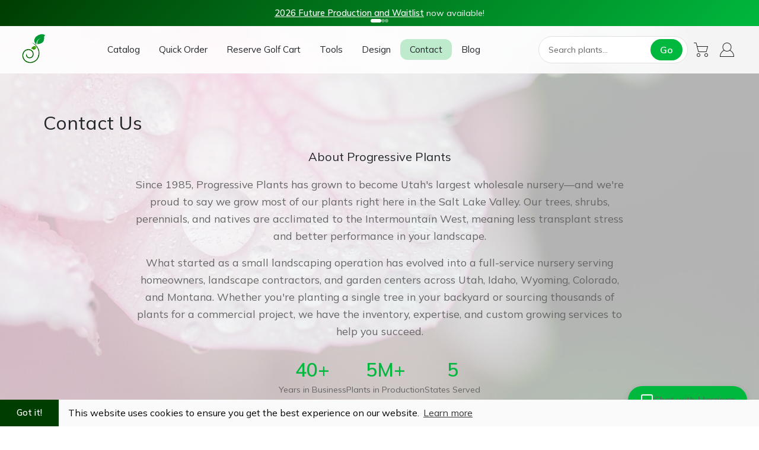

--- FILE ---
content_type: text/html
request_url: https://www.progressiveplants.com/contact.html
body_size: 5202
content:
<!DOCTYPE html>
<html lang="en">

<head>
	<script>
		(function() {
			var stored = localStorage.getItem('pp-theme');
			var prefersDark = window.matchMedia('(prefers-color-scheme: dark)').matches;
			if (stored === 'dark' || (stored === null && prefersDark)) {
				document.documentElement.classList.add('dark-mode');
			}
		})();
	</script>
	<meta charset="UTF-8">
	<meta name="viewport" content="width=device-width, initial-scale=1" />
	<meta name="Description" content="Contact your local nursery for perennial, shrub and tree source. Serving Utah, Idaho, Wyoming and Colorado. Visit our West Jordan location or call 801-565-7333 today." />
	<title>Contact Progressive Plants | Perennial, Shrub & Tree Source | UT, ID, WY, CO</title>
	<!-- canonical tag -->
	<link rel="canonical" href="https://progressiveplants.com/contact.html" />
	<!-- Open Graph / Social Media tags -->
	<meta property="og:title" content="Contact Progressive Plants | Perennial, Shrub & Tree Source" />
	<meta property="og:description" content="Contact your local nursery for perennial, shrub and tree source. UT, ID, WY, CO. Call 801-565-7333." />
	<meta property="og:image" content="https://progressiveplants.com/images/logo.png" />
	<meta property="og:url" content="https://progressiveplants.com/contact.html" />
	<meta property="og:type" content="website" />
	<meta name="twitter:card" content="summary_large_image" />
	<meta name="twitter:title" content="Contact Progressive Plants | Plant Source Nursery" />
	<meta name="twitter:description" content="Local perennial, shrub and tree source nursery serving Utah, Idaho, Wyoming, Colorado" />
	<meta name="twitter:image" content="https://progressiveplants.com/images/logo.png" />
	<!-- icons -->
	<link rel="apple-touch-icon" sizes="180x180" href="/apple-touch-icon.png">
	<link rel="icon" type="image/png" href="images/favicon-32x32.png" sizes="32x32">
	<link rel="icon" type="image/png" href="images/favicon-16x16.png" sizes="16x16">
	<link rel="manifest" href="/site.webmanifest">
	<link rel="mask-icon" href="/safari-pinned-tab.svg" color="#ffffff">
	<meta name="theme-color" content="#ffffff">
	<!-- css -->
	<link rel="stylesheet" type="text/css" href="style/common.css" />
	<link rel="stylesheet" type="text/css" href="style/index-beta.css" />
	<link rel="stylesheet" type="text/css" href="style/overlay.css" />
	<link rel="stylesheet" type="text/css" href="style/other.css" />
	<link rel="stylesheet" type="text/css" href="style/cookieconsent.css" />
	<link rel="preconnect" href="https://fonts.googleapis.com">
	<link rel="preconnect" href="https://fonts.gstatic.com" crossorigin>
	<link href="https://fonts.googleapis.com/css2?family=Mulish:wght@200;400;600&display=swap" rel="stylesheet">
	<link rel="stylesheet" type="text/css" href="lib/ng-dialog/css/ngDialog.min.css" />
	<link rel="stylesheet" type="text/css" href="lib/ng-dialog/css/ngDialog-theme-default.min.css" />
	<link rel="stylesheet" type="text/css" href="style/chat-widget.css" />
	<!-- js -->
	<script src="https://ajax.googleapis.com/ajax/libs/angularjs/1.8.2/angular.min.js"></script>
	<script src="lib/ng-dialog/js/ngDialog.min.js"></script>
	<script type="text/javascript">
		function nav() { document.getElementById("nav").classList.toggle("responsive"); }
	</script>
	<script>
		function overlay() { setTimeout(function () { document.getElementById("overlay").style.display = 'none'; }, 250); }
	</script>
	<style type="text/css">
		main h2 {
			font-size: 1.25rem;
			margin: 10px;
		}

		main p {
			margin: 6px;
			margin-left: 20px;
			text-align: left;
		}
	</style>
	<!-- Google tag (gtag.js) -->
<script async src="https://www.googletagmanager.com/gtag/js?id=G-MHKT5RRJ7E"></script>
<script>
  window.dataLayer = window.dataLayer || [];
  function gtag(){dataLayer.push(arguments);}
  gtag('js', new Date());

  gtag('config', 'G-MHKT5RRJ7E');
</script>

<!-- Schema.org structured data -->
<script type="application/ld+json">
{
  "@context": "https://schema.org",
  "@type": "GardenStore",
  "name": "Progressive Plants",
  "image": "https://progressiveplants.com/images/logo.png",
  "url": "https://progressiveplants.com",
  "telephone": "801-565-7333",
  "priceRange": "$$",
  "address": {
    "@type": "PostalAddress",
    "streetAddress": "10252 South Bacchus Hwy",
    "addressLocality": "Copperton",
    "addressRegion": "UT",
    "postalCode": "84006",
    "addressCountry": "US"
  },
  "geo": {
    "@type": "GeoCoordinates",
    "latitude": 40.562044,
    "longitude": -112.062979
  },
  "openingHoursSpecification": [
    {
      "@type": "OpeningHoursSpecification",
      "dayOfWeek": ["Monday", "Tuesday", "Wednesday", "Thursday", "Friday"],
      "opens": "08:00",
      "closes": "17:00",
      "validFrom": "2025-04-01",
      "validThrough": "2025-10-31"
    },
    {
      "@type": "OpeningHoursSpecification",
      "dayOfWeek": ["Monday", "Tuesday", "Wednesday", "Thursday", "Friday"],
      "opens": "08:30",
      "closes": "16:00",
      "validFrom": "2025-11-01",
      "validThrough": "2025-03-31"
    }
  ],
  "description": "Utah's premier nursery grower of trees, shrubs and perennials for the Intermountain West. We grow most of our plants onsite, acclimated to Utah's unique climate. Offering estimate services and wholesale options for landscape professionals.",
  "areaServed": ["Utah", "Salt Lake County", "Utah County", "Davis County"],
  "keywords": "Utah plants, Utah nursery, contact nursery Utah, plant nursery Copperton, Salt Lake County garden center, landscape contractor quotes Utah, wholesale nursery Utah, commercial landscaping supplies, landscape architect plant source Utah, professional landscaping materials"
}
</script>

<!-- BreadcrumbList Schema -->
<script type="application/ld+json">
{
  "@context": "https://schema.org",
  "@type": "BreadcrumbList",
  "itemListElement": [
    {
      "@type": "ListItem",
      "position": 1,
      "name": "Home",
      "item": "https://progressiveplants.com/"
    },
    {
      "@type": "ListItem",
      "position": 2,
      "name": "Contact",
      "item": "https://progressiveplants.com/contact.html"
    }
  ]
}
</script>

</head>

<body onload="overlay()" ng-app="myApp">
	<div id="overlay">
		<div class="loader">
			<div class="spin"></div>
			<img src="images/loader.png" alt="Loading Page" />
		</div>
	</div>
	<noscript>
		<p>
			For full functionality of this page it is necessary to enable JavaScript. Here are the <a
				href="http://www.enable-javascript.com" target="_blank"> instructions how to enable
				JavaScript in your web browser</a>
		</p>
	</noscript>

	<!-- Announcement Bar -->
	<div class="announcement-bar" ng-cloak ng-controller="announcementCtrl">
		<div class="announcement-content">
			<span class="announcement-text" ng-bind-html="announcements[currentIndex] | unsafe"></span>
		</div>
		<div class="announcement-dots">
			<span class="announcement-dot"
				ng-repeat="announcement in announcements track by $index"
				ng-class="{'active': $index === currentIndex}"
				ng-click="goToAnnouncement($index)"></span>
		</div>
	</div>

	<!-- Main Header -->
	<header class="main-header" ng-controller="navCtrl">
		<div class="header-container">
			<a href="/" class="header-logo-link">
				<img src="GPT_Subs/fb logo.png" alt="Progressive Plants" class="header-logo">
			</a>
			<nav class="main-nav" aria-label="Main navigation">
				<a href="/categories.html" class="nav-link">Catalog</a>
				<a href="/availability.html" class="nav-link">Quick Order</a>
				<a href="https://app.acuityscheduling.com/schedule.php?owner=19002994&appointmentType=category:Golf%20Cart%20Reservation" class="nav-link">Reserve Golf Cart</a>
				<a href="/profile.html" class="nav-link">Tools</a>
				<a href="/resources/contact-page.html" class="nav-link">Design</a>
				<a href="/contact.html" class="nav-link active">Contact</a>
				<a href="/blog.html" class="nav-link">Blog</a>
			</nav>
			<div class="header-actions">
				<form class="header-search" action="/categories.html" method="get">
					<input type="text" name="search" placeholder="Search plants..." aria-label="Search plants">
					<button type="submit">Go</button>
				</form>
				<a href="/profile.html#!/cart" class="icon-btn" title="Shopping Cart" ng-controller="profileCtrl">
					<img src="/icons/cart.png" alt="Cart">
					<span class="cart-badge" ng-show="logon.cartsize > 0">{{logon.cartsize}}</span>
				</a>
				<a href="/profile.html#!/" class="icon-btn" title="Profile">
					<img src="/icons/profile.png" alt="Profile">
				</a>
				<button class="menu-toggle" ng-click="toggleMenu()" aria-label="Toggle menu" aria-expanded="{{isMenuOpen}}">
					<span></span>
					<span></span>
					<span></span>
				</button>
			</div>
		</div>
		<div class="mobile-nav-overlay" ng-class="{'active': isMenuOpen}" ng-click="closeMenu()"></div>
		<nav class="mobile-nav" ng-class="{'active': isMenuOpen}" aria-label="Mobile navigation">
			<div class="mobile-nav-header">
				<img src="GPT_Subs/fb logo.png" alt="Progressive Plants" style="height: 40px;">
				<button class="mobile-nav-close" ng-click="closeMenu()" aria-label="Close menu">&times;</button>
			</div>
			<div class="mobile-nav-links">
				<a href="/categories.html" ng-click="closeMenu()">Catalog</a>
				<a href="/availability.html" ng-click="closeMenu()">Quick Order</a>
				<a href="/plant-matcher.html" ng-click="closeMenu()">Plant Matcher</a>
				<a href="/waitlist/waitlist2025.html" ng-click="closeMenu()">Future Production</a>
				<a href="https://app.acuityscheduling.com/schedule.php?owner=19002994&appointmentType=category:Golf%20Cart%20Reservation" ng-click="closeMenu()">Reserve Golf Cart</a>
				<a href="/profile.html" ng-click="closeMenu()">Tools</a>
				<a href="/resources/contact-page.html" ng-click="closeMenu()">Design</a>
				<a href="/contact.html" ng-click="closeMenu()">Contact</a>
				<a href="/blog.html" ng-click="closeMenu()">Blog</a>
				<a href="/profile.html#!/cart" ng-click="closeMenu()">Cart</a>
				<a href="/profile.html#!/" ng-click="closeMenu()">Profile</a>
			</div>
		</nav>
	</header>

	<!-- Main Content -->
	<main id="main-content">
		<div>
			<h1>Contact Us</h1>

			<!-- About Section -->
			<section class="about-section" style="max-width: 900px; margin: 0 auto 40px; padding: 0 20px;">
				<h2 style="text-align: center; margin-bottom: 20px;">About Progressive Plants</h2>
				<p style="text-align: center; font-size: 1.1rem; line-height: 1.7; color: var(--text-secondary);">
					Since 1985, Progressive Plants has grown to become Utah's largest wholesale nursery&mdash;and we're proud to say we grow most of our plants right here in the Salt Lake Valley. Our trees, shrubs, perennials, and natives are acclimated to the Intermountain West, meaning less transplant stress and better performance in your landscape.
				</p>
				<p style="text-align: center; font-size: 1.1rem; line-height: 1.7; color: var(--text-secondary); margin-top: 16px;">
					What started as a small landscaping operation has evolved into a full-service nursery serving homeowners, landscape contractors, and garden centers across Utah, Idaho, Wyoming, Colorado, and Montana. Whether you're planting a single tree in your backyard or sourcing thousands of plants for a commercial project, we have the inventory, expertise, and custom growing services to help you succeed.
				</p>
				<div style="display: flex; justify-content: center; gap: 30px; margin-top: 30px; flex-wrap: wrap;">
					<div style="text-align: center;">
						<span style="font-size: 2rem; font-weight: 600; color: var(--primary);">40+</span>
						<p style="margin: 5px 0 0; font-size: 0.9rem; color: var(--text-secondary);">Years in Business</p>
					</div>
					<div style="text-align: center;">
						<span style="font-size: 2rem; font-weight: 600; color: var(--primary);">5M+</span>
						<p style="margin: 5px 0 0; font-size: 0.9rem; color: var(--text-secondary);">Plants in Production</p>
					</div>
					<div style="text-align: center;">
						<span style="font-size: 2rem; font-weight: 600; color: var(--primary);">5</span>
						<p style="margin: 5px 0 0; font-size: 0.9rem; color: var(--text-secondary);">States Served</p>
					</div>
				</div>
			</section>

			<div class="continfo">
				<div class="details">
					<h2>Hours of Operation</h2>
					<p>
						November-March:<br> Monday-Friday 8:30 AM - 4:00 PM, weather dependent<br><br>
						April-October:<br>
						Monday-Friday 8:00 AM - 5:00 PM
					</p>
					<p>
						<b>Placing Orders</b>
					</p>
					<p>We accept retail and wholesale orders online. After you submit your order, we will
						contact you 24 hours before your scheduled delivery/pickup date and make sure your order meets
						quality standards and arrange payment at that time. If picking up at the nursery&mdash;call when you
						arrive and we will guide you to your order.</p>
					<p>
						<a href="delivery_terms.html"><b>Delivery &amp; Terms</b></a>
					</p>
					<h2>Nursery Contact</h2>
					<p>
						10252 South Bacchus Hwy<br> Copperton, UT 84006<br> <b>Office: 801-565-7333</b>
					</p>
				</div>
				<div>
					<div class="map">
						<iframe
							src="https://www.google.com/maps/embed?pb=!1m14!1m8!1m3!1d775954.9332575933!2d-112.062979!3d40.562044!3m2!1i1024!2i768!4f13.1!3m3!1m2!1s0x0%3A0xc82d0aea5c52ad14!2sProgressive%20Plants!5e0!3m2!1sen!2sus!4v1671577217683!5m2!1sen!2sus"
							width="450" height="450" style="border:0;" allowfullscreen="" loading="lazy"
							referrerpolicy="no-referrer-when-downgrade" title="Map of Progressive Plants"></iframe>
					</div>
				</div>
			</div>
		</div>
	</main>

	<!-- Footer -->
	<footer class="main-footer">
		<div class="footer-container">
			<div class="footer-grid">
				<div class="footer-brand">
					<img src="GPT_Subs/fb logo.png" alt="Progressive Plants" style="height: 50px;">
					<p>Utah's premier nursery for locally grown plants. Serving retail and wholesale customers since 1985.</p>
					<div class="footer-social">
						<a href="https://www.facebook.com/progressiveplants" aria-label="Facebook" target="_blank" rel="noopener">
							<svg width="20" height="20" viewBox="0 0 24 24" fill="currentColor">
								<path d="M18 2h-3a5 5 0 00-5 5v3H7v4h3v8h4v-8h3l1-4h-4V7a1 1 0 011-1h3z"/>
							</svg>
						</a>
						<a href="https://www.instagram.com/progressiveplants" aria-label="Instagram" target="_blank" rel="noopener">
							<svg width="20" height="20" viewBox="0 0 24 24" fill="none" stroke="currentColor" stroke-width="2">
								<rect x="2" y="2" width="20" height="20" rx="5" ry="5"/>
								<path d="M16 11.37A4 4 0 1112.63 8 4 4 0 0116 11.37z"/>
								<line x1="17.5" y1="6.5" x2="17.51" y2="6.5"/>
							</svg>
						</a>
					</div>
				</div>
				<div class="footer-column">
					<h4>Shop</h4>
					<ul>
						<li><a href="/categories.html">Catalog</a></li>
						<li><a href="/availability.html">Quick Order</a></li>
						<li><a href="/categories.html?category=perennials">Perennials</a></li>
						<li><a href="/categories.html?category=shrubs">Shrubs</a></li>
						<li><a href="/categories.html?category=trees">Trees</a></li>
					</ul>
				</div>
				<div class="footer-column">
					<h4>Tools</h4>
					<ul>
						<li><a href="/plant-matcher.html">Plant Matcher</a></li>
						<li><a href="/waitlist/waitlist2025.html">Future Production</a></li>
						<li><a href="/neighborbrite.html">Neighborbrite</a></li>
						<li><a href="/profile.html">My Account</a></li>
					</ul>
				</div>
				<div class="footer-column">
					<h4>Company</h4>
					<ul>
						<li><a href="/contact.html">Contact Us</a></li>
						<li><a href="/blog.html">Blog</a></li>
						<li><a href="/newsletter.html">Newsletter</a></li>
						<li><a href="/resources.html">Resources</a></li>
					</ul>
				</div>
			</div>
			<div class="footer-bottom">
				<span>&copy; 2025 Progressive Plants. All rights reserved.</span>
				<span><a href="/cookies.html">Privacy Policy</a> | <a href="/terms.html">Terms of Service</a></span>
			</div>
		</div>
	</footer>
	<script>
		angular.module('myApp', ['ngDialog']);
	</script>
	<script type="text/javascript" src="scripts/profile.js"></script>
	<script type="text/javascript" src="scripts/index-beta.js"></script>
	<script type="text/javascript" src="scripts/cookieconsent.js"></script>
	<script>
		window.cookieconsent.initialise({
			"palette": {
				"popup": { "background": "var(--white)", "text": "var(--black)" },
				"button": { "background": "var(--primary-dark)", "text": "var(--white)" }
			},
			"theme": "edgeless",
			"content": { "href": "/cookies.html" }
		});
	</script>
	<script defer src="https://connect.podium.com/widget.js#ORG_TOKEN=670ce74d-e7cf-426d-a6ad-67319a741b5a" id="podium-widget" data-organization-api-token="670ce74d-e7cf-426d-a6ad-67319a741b5a"></script>

	<!-- Chat Widget -->
	<script src="scripts/chat-widget.js"></script>
</body>

</html>


--- FILE ---
content_type: text/css
request_url: https://www.progressiveplants.com/style/common.css
body_size: 3430
content:
* {
	margin: 0;
	padding: 0;
	font-size: 1em;
	line-height: 1.25em;
	font-weight: normal;
	font-family: 'Mulish', sans-serif;
}

:root {
	/* Color Palette */
	--primary: #00b83d;
	--primary-light: #70ffa0;
	--primary-dark: #003d01;
	--primary-transparent: rgb(0 184 61 / 25%);
	--white: #fafafa;
	--black: #050505;
	--grey: #808080;
	--grey-light: #dcdcdc;
	--grey-dark: #242424;
	--red: #e53424;
	--red-light: #ec675b;
	--red-dark: #b72315;
	--orange: #f58216;
	--orange-light: #f8a04f;
	--orange-dark: #c46308;
	--yellow: #e5d824;
	--yellow-light: #ece25b;
	--yellow-dark: #b7ac15;
	--green: #2dcc45;
	--green-light: #68de7a;
	--green-dark: #25a738;
	--blue: #2f79da;
	--blue-light: #639be3;
	--blue-dark: #1f5cad;
	--purple: #7144c1;
	--purple-light: #9775d1;
	--purple-dark: #583399;
	--plantx: #179a4f;

	/* Theme-aware semantic variables (light mode defaults) */
	--bg-page: #FFFFFF;
	--bg-content: rgba(255, 255, 255, 0.70);
	--bg-card: rgba(255, 255, 255, 0.85);
	--bg-header: rgba(255, 255, 255, 0.95);
	--bg-header-img: rgb(255 255 255 / 85%);
	--bg-overlay: rgba(255, 255, 255, 0.95);
	--bg-input: #FFFFFF;
	--bg-input-focus: #E8F5E9;
	--bg-nav-mobile: #f5f5f5;

	--text-primary: #212529;
	--text-secondary: #666666;
	--text-heading: #003d01;
	--text-link: #00b83d;
	--text-link-hover: #003d01;

	--border-primary: #00b83d;
	--border-light: #e0e0e0;

	--bg-image: url('../images/background_light_optimized.jpg');
}

/* Dark Mode Theme Overrides */
body.dark-mode {
	--bg-page: #242424;
	--bg-content: rgba(24, 24, 24, 0.85);
	--bg-card: rgba(0, 0, 0, 0.4);
	--bg-header: rgba(24, 24, 24, 0.9);
	--bg-header-img: rgb(255 255 255 / 75%);
	--bg-overlay: rgba(0, 0, 0, 0.95);
	--bg-input: #2a2a2a;
	--bg-input-focus: #b4f0b4;
	--bg-nav-mobile: #dcdcdc;

	--text-primary: #fafafa;
	--text-secondary: #dcdcdc;
	--text-heading: #70ffa0;
	--text-link: #00b83d;
	--text-link-hover: #70ffa0;

	--border-primary: #00b83d;
	--border-light: #404040;

	--bg-image: url('../images/background.png');
}

html.dark-mode {
	--bg-page: #242424;
	--bg-image: url('../images/background.png');
}

/* Invert white icons in light mode */
.photos, .info {
	filter: invert(1);
}

body.dark-mode .photos,
body.dark-mode .info {
	filter: none;
}

html {
	font-size: 16px;
	scroll-behavior: smooth;
}

body {
	background-color: var(--bg-page);
	min-width: 320px;
	height: unset !important;
	margin: 0;
    padding: 0;
    font-size: 1em;
    line-height: 1.25em;
    font-family: 'Mulish', sans-serif;
    background: var(--bg-image) no-repeat center center fixed;
    background-size: cover;
}

/* Main site header - exclude categories page header */
header:not(.main-header) {
	background: var(--bg-image) no-repeat center center fixed;
    background-size: cover;
	height: 160px;
	width: 100%;
	display: flex;
	position: fixed;
	top: 0;
	z-index: 999;
}

.headimg {
	max-height: 80px;
    width: calc(95% - 20px);
	padding: 10px;
	background-color: var(--bg-header-img);
	border-radius: 3px;
}

.headimg_s {
	display: none;
}

header:not(.main-header)>div {
	display: flex;
	align-items: center;
	justify-content: space-between;
}

header:not(.main-header) a {
	display: flex;
}

/* Main site nav styles */
header:not(.main-header) nav {
	display: flex;
	flex-direction: column;
	align-items: flex-end;
}

header:not(.main-header) nav>div {
	display: flex;
	align-items: center;
	background-color: var(--bg-header-img);
	border-radius: 3px;
}

header:not(.main-header) nav>div:LAST-CHILD {
	margin-top: 24px;
}

header:not(.main-header) nav a {
	color: var(--primary-dark);
	text-align: center;
	font-size: 1.2em;
	padding: 4px 8px;
	justify-content: center;
}

header:not(.main-header) nav a:hover, .active {
	background-color: var(--primary-transparent);
	text-decoration: none;
	border-radius: 3px;
	color: var(--black);
}

header:not(.main-header) nav a>img {
	width: 24px;
	height: 24px;
}

.icon {
    width: 50px;
    height: 50px;
	background: url(../icons/hamb.png) 50%/cover no-repeat;
    display: none;
    background-color: var(--bg-header-img);
}

.cartnumber {
	font-size: .75rem;
	line-height: .875rem;
	min-width: 14px;
	border-radius: 8px;
	background-color: var(--primary-light);
	color: var(--black);
	position: absolute;
	right: 0px;
	top: 1px;
	padding: 1px;
}

input {
	font-size: 1em;
	background-color: #fff;
	font-family: 'Mulish', sans-serif;
}

::placeholder {
	color: var(--grey);
	font-family: 'Mulish', sans-serif;
}

.search_field {
	width: 0px;
	height: 32px;
	background-color: transparent;
	border: none;
	background: url(../icons/search.png) 8px 50%/24px 24px no-repeat;
	padding-left: 40px;
	transition: all 0.4s ease-in-out;
	cursor: pointer;
	border-top-left-radius: 3px;
	border-bottom-left-radius: 3px;
}

#search:HOVER {
	background-color: var(--primary-transparent);
}

.search_field:FOCUS {
	width: 262px;
	outline: none;
	background-color: var(--bg-input-focus);
	cursor: text;
}

a {
	text-decoration: none;
	color: var(--primary);
	font-size: 1em;
}

a:hover {
	color: var(--text-link-hover);
}

.main-wrapper {
    text-align: center; /* Centers inline or inline-block elements within */
	width: 90%;
	height: 100%;
	max-width: 1200px;
	margin: 0 auto;
}

/* Main site content - exclude categories page main#app */
main:not(#app) {
    background-color: var(--bg-content);
    color: var(--text-primary);
    padding: 0 10px 25px 10px; /* Padding around the content */
    /*display: inline-block;  Centers the 'main' element within '.main-wrapper' */
    margin: 0 auto; /* Adds to the horizontal centering effect */
    text-align: left; /* Left-aligns the text inside 'main' */
}


main:not(#app)>div:FIRST-CHILD {
	padding-top: 187px;
}

main:not(#app) h1 {
	font-size: 2em;
	margin-bottom: 25px;
}

span {
	font-size: 1em;
}

strong {
	font-size: 1em;
}

h3 {
	font-size: 1.25rem;
}

b {
	font-weight: bold;
}

main:not(#app) p {
	margin: 10px 15px;
}

footer>div, header:not(.main-header)>div, main:not(#app)>div:not(#myBtn) {
	width: 90%;
	max-width: 1200px;
	margin: 0 auto;
}

footer {
	max-width: 100%;
	border-top: 1px solid var(--primary-dark);
	display: flex;
	flex-direction: column;
	padding: 10px 0px;
	background-color: transparent;
	color: var(--text-primary);
	position: relative;
	z-index: 1;
}

footer a {
	color: var(--text-primary);
}

footer a:hover {
	text-decoration: none;
	color: var(--text-link-hover);
}

footer>div {
	display: flex;
	justify-content: space-between;
	flex-wrap: wrap;
}

.footmid>div {
	margin: 15px 0;
	min-width: 250px;
}

.footmid>div:LAST-CHILD {
	text-align: right;
}

.footnote {
	color: var(--text-primary);
	align-items: center;
}

.footnote>div {
	align-items: inherit;
	font-size: .7em;
}

.footnote>div:NTH-CHILD(1) {
	text-align: left;
}

.footnote>div:NTH-CHILD(2) {
	text-align: center;
}

.footnote>div:NTH-CHILD(3) {
	text-align: right;
}

.footnote a {
	color: var(--plantx);
	font-size: 1em;
}

h3 {
	padding-top: 30px;
}

.login-error {
	color: var(--red-dark);
}

.btn3 {
	background: var(--primary);
	padding: 5px 10px;
	color: var(--white);
	border: none;
	cursor: pointer;
	line-height: 1.4em;
	border-radius: 3px;
}

.btn3:HOVER {
	background: var(--primary-light);
	color: var(--black);
}

#myBtn {
	background-color: var(--primary);
	cursor: pointer;
	width: 50px;
	height: 50px;
	border-radius: 50%;
	position: sticky;
	margin-left: 1%;
	bottom: -20px;
	border: 5px solid var(--grey-dark);
	z-index: 1;
}

#myBtn:AFTER {
	content: '';
	position: absolute;
	right: 15px;
	top: 16px;
	transform: rotate(-45deg);
	width: 16px;
	height: 16px;
	border-top: 4px solid var(--grey-dark);
	border-right: 4px solid var(--grey-dark);
	transition: all .4s;
}

#myBtn:HOVER {
	background-color: var(--primary-light);
}

#myBtn:HOVER:AFTER {
	border-color: var(--black);
	transition: all .4s;
}

/* Dark mode scroll button - restore white border/arrow for contrast */
body.dark-mode #myBtn {
	border-color: var(--white);
}

body.dark-mode #myBtn:AFTER {
	border-top-color: var(--white);
	border-right-color: var(--white);
}

.facts-dialog>div[role="document"] {
	border: 3px solid var(--primary);
	display: flex;
	flex-direction: column;
}

.facts-dialog-header {
	font-weight: bold;
	font-size: 1.25rem;
	padding-bottom: 10px;
}

.ngdialog.ngdialog-theme-default .ngdialog-content {
	width: 90% !important;
	max-width: 450px !important;
}

.ngdialog.ngdialog-theme-default .ngdialog-close:before {
	padding: 5px;
	font-size: 2rem;
	line-height: 1.2rem;
}

.ngdialog-button.ngdialog-button-primary {
	background: var(--primary) !important;
}

.ngdialog-button.ngdialog-button-primary:hover {
	background: var(--primary-light) !important;
	color: var(--black) !important;
}

/* Calculator-specific button styling with higher specificity */
.modal-calc-content .ngdialog-button.ngdialog-button-primary,
.modal-calculator .ngdialog-button.ngdialog-button-primary {
	background: var(--primary) !important;
	color: white !important;
	border: none !important;
	border-radius: 6px;
	padding: 12px 20px;
	font-weight: 600;
	font-family: 'Mulish', sans-serif;
	cursor: pointer;
	transition: all 0.2s ease;
}

.modal-calc-content .ngdialog-button.ngdialog-button-primary:hover,
.modal-calculator .ngdialog-button.ngdialog-button-primary:hover {
	background: var(--primary-dark, #009932) !important;
	transform: translateY(-1px);
}

/* ============================================
   Modal Calculator Styles
   ============================================ */
.modal-calculator {
	border-top: 1px solid var(--border-light);
	margin-top: 15px;
	padding-top: 0;
}

.modal-calc-toggle {
	display: flex;
	align-items: center;
	justify-content: space-between;
	width: 100%;
	padding: 12px 15px;
	background: rgba(0, 184, 61, 0.1);
	border: none;
	border-radius: 6px;
	cursor: pointer;
	font-family: 'Mulish', sans-serif;
	font-size: 0.95rem;
	font-weight: 600;
	color: var(--primary);
	transition: all 0.2s ease;
	margin-top: 10px;
}

.modal-calc-toggle:hover {
	background: var(--primary);
	color: var(--white);
}

.modal-calc-toggle svg {
	transition: transform 0.2s ease;
}

.modal-calc-toggle.expanded svg:last-child {
	transform: rotate(180deg);
}

.modal-calc-content {
	padding: 15px;
	background: var(--bg-input, #f5f5f5);
	border-radius: 0 0 6px 6px;
	margin-top: 5px;
}

.modal-calc-row {
	display: flex;
	gap: 15px;
	margin-bottom: 12px;
}

.modal-calc-row label {
	flex: 1;
	font-size: 0.85rem;
	color: var(--text-secondary);
	display: flex;
	flex-direction: column;
	gap: 4px;
}

.modal-calc-row input[type="radio"] {
	margin-right: 5px;
	accent-color: var(--primary);
	width: 16px;
	height: 16px;
	cursor: pointer;
}

/* Radio button labels - horizontal layout */
.modal-calc-row label:has(input[type="radio"]) {
	flex-direction: row;
	align-items: center;
	gap: 6px;
	cursor: pointer;
}

.modal-calc-row input[type="number"],
.modal-calc-row select {
	width: 100%;
	padding: 10px 12px;
	border: 1px solid var(--border-light);
	border-radius: 6px;
	font-family: 'Mulish', sans-serif;
	font-size: 0.9rem;
	background: white;
	color: var(--text-primary);
	transition: border-color 0.2s ease, box-shadow 0.2s ease;
}

.modal-calc-row input[type="number"]:focus,
.modal-calc-row select:focus {
	outline: none;
	border-color: var(--primary);
	box-shadow: 0 0 0 3px rgba(0, 184, 61, 0.15);
}

/* Custom select dropdown styling */
.modal-calc-row select {
	appearance: none;
	background-image: url("data:image/svg+xml,%3Csvg xmlns='http://www.w3.org/2000/svg' width='12' height='12' viewBox='0 0 24 24' fill='none' stroke='%2300b83d' stroke-width='2'%3E%3Cpath d='M6 9l6 6 6-6'/%3E%3C/svg%3E");
	background-repeat: no-repeat;
	background-position: right 12px center;
	padding-right: 35px;
	cursor: pointer;
}

.modal-calc-result {
	text-align: center;
	padding: 15px;
	background: rgba(0, 184, 61, 0.1);
	border-radius: 8px;
	margin: 15px 0;
}

.modal-calc-result .quantity {
	font-family: 'Playfair Display', Georgia, serif;
	font-size: 2.5rem;
	font-weight: 700;
	color: var(--primary);
	display: block;
	line-height: 1;
}

.modal-calc-link {
	display: block;
	text-align: center;
	color: var(--primary);
	font-size: 0.85rem;
	text-decoration: none;
	margin-top: 12px;
	padding-top: 12px;
	border-top: 1px solid var(--border-light);
}

.modal-calc-link:hover {
	text-decoration: underline;
}

/* Reviews Badge Styles */
.reviews-badge {
	text-align: center;
	padding: 30px 20px;
	background: linear-gradient(135deg, rgba(255, 255, 255, 0.98) 0%, rgba(250, 250, 250, 0.98) 100%);
	border-radius: 8px;
	margin: 30px auto;
	max-width: 500px;
	border: 3px solid var(--primary);
	box-shadow: 0 4px 12px rgba(0, 0, 0, 0.3);
}

.reviews-badge .stars {
	color: #FFD700;
	font-size: 40px;
	letter-spacing: 8px;
	margin-bottom: 12px;
	text-shadow: 0 2px 4px rgba(0, 0, 0, 0.2);
	filter: drop-shadow(0 0 3px rgba(255, 215, 0, 0.6));
}

.reviews-badge .rating {
	font-size: 52px;
	font-weight: bold;
	color: var(--primary-dark);
	margin: 10px 0;
	line-height: 1;
	text-shadow: none;
}

.reviews-badge .count {
	color: var(--grey-dark);
	font-size: 20px;
	margin-bottom: 15px;
	font-weight: 600;
	text-shadow: none;
}

.reviews-badge .reviews-link {
	display: inline-block;
	margin-top: 10px;
	padding: 10px 20px;
	background-color: var(--primary);
	color: var(--white);
	text-decoration: none;
	border-radius: 5px;
	font-weight: 600;
	transition: all 0.3s ease;
}

.reviews-badge .reviews-link:hover {
	background-color: var(--primary-light);
	color: var(--black);
	transform: translateY(-2px);
	box-shadow: 0 4px 8px rgba(0, 0, 0, 0.2);
}

@media screen and (max-width: 768px) {
	header:not(.main-header) {
		height: 50px;
	}

	.headimg {
		height: 40px;
		padding: 5px;
		border-radius: 0px;
		width: 100%;
	}

	header:not(.main-header)>div {
		width: 100%;
	}
    
	header:not(.main-header) .nav {
		display: none;
	}

	header:not(.main-header) .nav.responsive {
		display: flex;
		width: 100%;
		position: absolute;
		top: 52px;
		background-color: var(--bg-nav-mobile);
		padding: 10px 0px;
		overflow-y: auto;
		z-index: 999;
		max-height: 60vh;
	}

	header:not(.main-header) .nav>div {
		flex-direction: column;
		width: 100%;
		background-color: transparent;
	}

	header:not(.main-header) .nav>div:LAST-CHILD {
		margin-top: 0px;
	}

	header:not(.main-header) .nav a {
		width: 65%;
		max-width: 300px;
		margin: 3px auto;
	}

	.icon {
		display: flex;
	}

	header:not(.main-header) .nav.responsive+.icon {
		background-image: url("../icons/close.png");
	}

	.cartnumber {
		right: calc(50% - 23px);
	}

	#search {
		text-align: center;
		width: calc(65% + 16px);
		max-width: 316px;
	}

	.search_field {
		padding-left: 100%;
		background-position: 50%;
	}

	.search_field:FOCUS {
		width: calc(100% - 40px);
		max-width: 376px;
		padding-left: 40px;
		background-position: 8px 50%;
	}

	.main-wrapper {
        width: 95%;  /* Increase width on larger screens */
    }

	main:not(#app)>div:FIRST-CHILD {
		padding-top: 77px;
	}
}

@media screen and (max-width: 425px) {
	.footmid>div:LAST-CHILD {
		text-align: left;
	}

	.footnote {
		justify-content: space-around;
	}
}

--- FILE ---
content_type: text/css
request_url: https://www.progressiveplants.com/style/index-beta.css
body_size: 5365
content:
/* ============================================
   Progressive Plants - Homepage Beta Redesign
   Organic-Modern Aesthetic with Glass Morphism
   ============================================ */

/* Import distinctive display font */
@import url('https://fonts.googleapis.com/css2?family=Playfair+Display:wght@400;500;600;700&display=swap');

/* ============================================
   Angular ng-cloak - Prevent FOUC
   ============================================ */
[ng-cloak], .ng-cloak {
    display: none !important;
}

/* ============================================
   CSS Custom Properties - Extend common.css
   ============================================ */
:root {
    /* Typography */
    --font-display: 'Playfair Display', Georgia, serif;
    --font-body: 'Mulish', -apple-system, BlinkMacSystemFont, sans-serif;

    /* Spacing Scale */
    --space-xs: 0.25rem;
    --space-sm: 0.5rem;
    --space-md: 1rem;
    --space-lg: 1.5rem;
    --space-xl: 2rem;
    --space-2xl: 3rem;
    --space-3xl: 4rem;

    /* Border Radius */
    --radius-sm: 6px;
    --radius-md: 12px;
    --radius-lg: 20px;
    --radius-xl: 32px;
    --radius-full: 9999px;

    /* Shadows - Light Mode */
    --shadow-sm: 0 2px 8px rgba(0, 61, 1, 0.06);
    --shadow-md: 0 4px 16px rgba(0, 61, 1, 0.08);
    --shadow-lg: 0 8px 32px rgba(0, 61, 1, 0.12);
    --shadow-xl: 0 16px 48px rgba(0, 61, 1, 0.16);
    --shadow-glow: 0 0 40px rgba(0, 184, 61, 0.15);

    /* Glass Effect */
    --glass-bg: rgba(255, 255, 255, 0.85);
    --glass-border: rgba(255, 255, 255, 0.5);
    --glass-blur: blur(20px);

    /* Transitions */
    --transition-fast: 0.15s ease;
    --transition-base: 0.3s ease;
    --transition-slow: 0.5s ease;
    --transition-bounce: 0.4s cubic-bezier(0.34, 1.56, 0.64, 1);

    /* Layout */
    --header-height: 80px;
    --announcement-height: 44px;
    --container-max: 1280px;
    --container-padding: clamp(1rem, 5vw, 2rem);
}

/* Dark Mode Custom Properties */
body.dark-mode {
    --shadow-sm: 0 2px 8px rgba(0, 0, 0, 0.2);
    --shadow-md: 0 4px 16px rgba(0, 0, 0, 0.25);
    --shadow-lg: 0 8px 32px rgba(0, 0, 0, 0.3);
    --shadow-xl: 0 16px 48px rgba(0, 0, 0, 0.4);
    --shadow-glow: 0 0 40px rgba(112, 255, 160, 0.1);

    --glass-bg: rgba(24, 24, 24, 0.9);
    --glass-border: rgba(255, 255, 255, 0.1);
}

/* ============================================
   Base Styles
   ============================================ */
*, *::before, *::after {
    box-sizing: border-box;
}

html {
    scroll-behavior: smooth;
}

body {
    margin: 0;
    padding: 0;
    font-family: var(--font-body);
    font-size: 1rem;
    line-height: 1.6;
    color: var(--text-primary);
    background: var(--bg-image) no-repeat center center fixed;
    background-size: cover;
    min-height: 100vh;
    overflow-x: clip; /* Use clip instead of hidden to preserve sticky positioning */
}

/* Organic background shapes */
body::before {
    content: '';
    position: fixed;
    top: -50%;
    right: -20%;
    width: 80vw;
    height: 80vw;
    background: radial-gradient(circle, rgba(0, 184, 61, 0.03) 0%, transparent 70%);
    border-radius: 50%;
    pointer-events: none;
    z-index: -1;
}

body.dark-mode::before {
    background: radial-gradient(circle, rgba(112, 255, 160, 0.02) 0%, transparent 70%);
}

/* ============================================
   Announcement Bar
   ============================================ */
.announcement-bar {
    position: fixed;
    top: 0;
    left: 0;
    right: 0;
    height: var(--announcement-height);
    background: linear-gradient(135deg, var(--primary-dark) 0%, var(--primary) 100%);
    color: var(--white);
    display: flex;
    align-items: center;
    justify-content: center;
    z-index: 1000;
    overflow: hidden;
}

.announcement-bar.hidden {
    transform: translateY(-100%);
    opacity: 0;
    pointer-events: none;
}

.announcement-content {
    display: flex;
    align-items: center;
    justify-content: center;
    gap: var(--space-md);
    padding: 0 var(--space-xl);
    width: 100%;
    max-width: var(--container-max);
}

.announcement-text {
    font-size: 0.9rem;
    font-weight: 500;
    text-align: center;
    opacity: 0;
    animation: fadeInUp 0.5s ease forwards;
}

.announcement-text a {
    color: inherit;
    text-decoration: underline;
    font-weight: 600;
}

.announcement-text a:hover {
    opacity: 0.85;
}

@keyframes fadeInUp {
    from {
        opacity: 0;
        transform: translateY(10px);
    }
    to {
        opacity: 1;
        transform: translateY(0);
    }
}

.announcement-close {
    position: absolute;
    right: var(--space-md);
    background: rgba(255, 255, 255, 0.2);
    border: none;
    color: var(--white);
    width: 28px;
    height: 28px;
    border-radius: var(--radius-full);
    cursor: pointer;
    display: flex;
    align-items: center;
    justify-content: center;
    font-size: 1.2rem;
    transition: var(--transition-fast);
    line-height: 1;
}

.announcement-close:hover {
    background: rgba(255, 255, 255, 0.3);
    transform: scale(1.1);
}

.announcement-dots {
    display: flex;
    gap: 6px;
    position: absolute;
    bottom: 6px;
    left: 50%;
    transform: translateX(-50%);
}

.announcement-dot {
    width: 6px;
    height: 6px;
    border-radius: 50%;
    background: rgba(255, 255, 255, 0.4);
    transition: var(--transition-fast);
}

.announcement-dot.active {
    background: var(--white);
    width: 18px;
    border-radius: 3px;
}

/* ============================================
   Main Header
   ============================================ */
.main-header {
    position: fixed;
    top: var(--announcement-height);
    left: 0;
    right: 0;
    height: var(--header-height);
    background: var(--glass-bg);
    backdrop-filter: var(--glass-blur);
    -webkit-backdrop-filter: var(--glass-blur);
    border-bottom: 1px solid var(--glass-border);
    z-index: 999;
    transition: var(--transition-base);
}

.main-header.no-announcement {
    top: 0;
}

.header-container {
    display: flex;
    align-items: center;
    justify-content: space-between;
    max-width: var(--container-max);
    margin: 0 auto;
    padding: 0 var(--container-padding);
    height: 100%;
}

.header-logo {
    height: 50px;
    width: auto;
    transition: var(--transition-base);
}

.header-logo:hover {
    transform: scale(1.05);
}

/* Navigation */
.main-nav {
    display: flex;
    align-items: center;
    gap: var(--space-xs);
}

.nav-link {
    font-family: var(--font-body);
    font-size: 0.95rem;
    font-weight: 500;
    color: var(--text-primary);
    text-decoration: none;
    padding: var(--space-sm) var(--space-md);
    border-radius: var(--radius-md);
    transition: var(--transition-fast);
    position: relative;
}

.nav-link::after {
    content: '';
    position: absolute;
    bottom: 4px;
    left: 50%;
    width: 0;
    height: 2px;
    background: var(--primary);
    transition: var(--transition-fast);
    transform: translateX(-50%);
    border-radius: 1px;
}

.nav-link:hover {
    color: var(--primary);
    background: var(--primary-transparent);
}

.nav-link:hover::after {
    width: calc(100% - var(--space-lg));
}

/* Header Actions */
.header-actions {
    display: flex;
    align-items: center;
    gap: var(--space-md);
}

.header-search {
    display: flex;
    align-items: center;
    background: var(--bg-input);
    border: 1px solid var(--border-light);
    border-radius: var(--radius-full);
    padding: var(--space-xs) var(--space-sm);
    transition: var(--transition-base);
}

.header-search:focus-within {
    border-color: var(--primary);
    box-shadow: 0 0 0 3px var(--primary-transparent);
}

.header-search input {
    border: none;
    background: transparent;
    padding: var(--space-xs) var(--space-sm);
    font-family: var(--font-body);
    font-size: 0.9rem;
    color: var(--text-primary);
    width: 180px;
    outline: none;
}

.header-search input::placeholder {
    color: var(--text-secondary);
}

.header-search button {
    background: var(--primary);
    border: none;
    color: var(--white);
    padding: var(--space-sm) var(--space-md);
    border-radius: var(--radius-full);
    font-weight: 600;
    cursor: pointer;
    transition: var(--transition-fast);
}

.header-search button:hover {
    background: var(--primary-light);
    color: var(--black);
}

.icon-btn {
    display: flex;
    align-items: center;
    justify-content: center;
    width: 44px;
    height: 44px;
    background: transparent;
    border: none;
    border-radius: var(--radius-md);
    cursor: pointer;
    transition: var(--transition-fast);
    position: relative;
    color: var(--text-primary);
}

.icon-btn:hover {
    background: var(--primary-transparent);
}

.icon-btn img {
    width: 24px;
    height: 24px;
}

/* Invert dark icons to white in dark mode */
body.dark-mode .icon-btn img {
    filter: invert(1);
}

.cart-badge {
    position: absolute;
    top: 4px;
    right: 4px;
    min-width: 18px;
    height: 18px;
    background: var(--primary);
    color: var(--white);
    font-size: 0.7rem;
    font-weight: 700;
    border-radius: var(--radius-full);
    display: flex;
    align-items: center;
    justify-content: center;
    padding: 0 4px;
}

/* Mobile Menu Toggle */
.menu-toggle {
    display: none;
    flex-direction: column;
    gap: 5px;
    padding: var(--space-sm);
    background: transparent;
    border: none;
    cursor: pointer;
}

.menu-toggle span {
    display: block;
    width: 24px;
    height: 2px;
    background: var(--text-primary);
    border-radius: 2px;
    transition: var(--transition-fast);
}

/* ============================================
   Hero Section
   ============================================ */
.hero-section {
    padding-top: calc(var(--announcement-height) + var(--header-height) + var(--space-2xl));
    padding-bottom: var(--space-3xl);
    min-height: auto;
    display: flex;
    align-items: center;
}

.hero-section.no-announcement {
    padding-top: calc(var(--header-height) + var(--space-2xl));
}

.hero-container {
    max-width: var(--container-max);
    margin: 0 auto;
    padding: 0 var(--container-padding);
    display: grid;
    grid-template-columns: 1fr 1fr;
    gap: var(--space-3xl);
    align-items: center;
}

.hero-content {
    animation: heroFadeIn 0.8s ease-out;
}

@keyframes heroFadeIn {
    from {
        opacity: 0;
        transform: translateX(-30px);
    }
    to {
        opacity: 1;
        transform: translateX(0);
    }
}

.hero-badge {
    display: inline-flex;
    align-items: center;
    gap: var(--space-sm);
    background: var(--primary-transparent);
    color: var(--primary-dark);
    padding: var(--space-xs) var(--space-md);
    border-radius: var(--radius-full);
    font-size: 0.85rem;
    font-weight: 600;
    margin-bottom: var(--space-lg);
}

body.dark-mode .hero-badge {
    color: var(--primary-light);
}

.hero-title {
    font-family: var(--font-display);
    font-size: clamp(2.5rem, 5vw, 4rem);
    font-weight: 600;
    line-height: 1.1;
    color: var(--text-heading);
    margin: 0 0 var(--space-lg);
}

.hero-title .highlight {
    color: var(--primary);
    position: relative;
}

.hero-title .highlight::after {
    content: '';
    position: absolute;
    bottom: 0.1em;
    left: 0;
    right: 0;
    height: 0.15em;
    background: var(--primary-transparent);
    border-radius: 2px;
}

.hero-subtitle {
    font-size: 1.15rem;
    color: var(--text-secondary);
    margin: 0 0 var(--space-xl);
    max-width: 500px;
}

.hero-cta-group {
    display: flex;
    gap: var(--space-md);
    flex-wrap: wrap;
}

/* Hero Features List */
.hero-features {
    list-style: none;
    padding: 0;
    margin: 0 0 var(--space-xl);
    max-width: 400px;
}

.hero-features li {
    position: relative;
    padding-left: 1.75em;
    margin-bottom: var(--space-sm);
    color: var(--text-secondary);
    line-height: 1.5;
}

.hero-features li::before {
    content: '\2713';
    position: absolute;
    left: 0;
    color: var(--primary);
    font-weight: 700;
}

.hero-features li a {
    color: var(--primary);
    text-decoration: none;
}

.hero-features li a:hover {
    text-decoration: underline;
}

.btn-primary {
    display: inline-flex;
    align-items: center;
    gap: var(--space-sm);
    background: var(--primary);
    color: var(--white);
    padding: var(--space-md) var(--space-xl);
    border-radius: var(--radius-md);
    font-family: var(--font-body);
    font-size: 1rem;
    font-weight: 600;
    text-decoration: none;
    border: none;
    cursor: pointer;
    transition: var(--transition-bounce);
    box-shadow: var(--shadow-md);
}

.btn-primary:hover {
    background: var(--primary-light);
    color: var(--black);
    transform: translateY(-2px);
    box-shadow: var(--shadow-lg);
}

.btn-secondary {
    display: inline-flex;
    align-items: center;
    gap: var(--space-sm);
    background: transparent;
    color: var(--primary-dark);
    padding: var(--space-md) var(--space-xl);
    border-radius: var(--radius-md);
    font-family: var(--font-body);
    font-size: 1rem;
    font-weight: 600;
    text-decoration: none;
    border: 2px solid var(--primary);
    cursor: pointer;
    transition: var(--transition-bounce);
}

body.dark-mode .btn-secondary {
    color: var(--primary-light);
}

.btn-secondary:hover {
    background: var(--primary-transparent);
    transform: translateY(-2px);
}

/* ============================================
   Featured Carousel
   ============================================ */
.featured-carousel-container {
    animation: heroFadeIn 0.8s ease-out 0.2s both;
}

.carousel-header {
    display: flex;
    align-items: center;
    justify-content: space-between;
    margin-bottom: var(--space-lg);
}

.carousel-title {
    font-family: var(--font-display);
    font-size: 1.1rem;
    font-weight: 500;
    color: var(--text-secondary);
    margin: 0;
}

.carousel-nav-buttons {
    display: flex;
    gap: var(--space-sm);
}

.carousel-nav-btn {
    width: 40px;
    height: 40px;
    border-radius: var(--radius-full);
    background: var(--glass-bg);
    border: 1px solid var(--border-light);
    color: var(--text-primary);
    cursor: pointer;
    display: flex;
    align-items: center;
    justify-content: center;
    transition: var(--transition-fast);
}

.carousel-nav-btn:hover {
    background: var(--primary);
    color: var(--white);
    border-color: var(--primary);
}

.carousel-nav-btn:disabled {
    opacity: 0.4;
    cursor: not-allowed;
}

.carousel-nav-btn svg {
    width: 20px;
    height: 20px;
}

.featured-carousel {
    position: relative;
    overflow: hidden;
    border-radius: var(--radius-lg);
    background: var(--glass-bg);
    box-shadow: var(--shadow-lg);
}

.carousel-track {
    display: flex;
    transition: transform 0.5s cubic-bezier(0.4, 0, 0.2, 1);
}

.carousel-slide {
    flex: 0 0 100%;
    padding: var(--space-md);
}

.plant-card {
    position: relative;
    background: var(--bg-card);
    border-radius: var(--radius-md);
    overflow: hidden;
    cursor: pointer;
    transition: var(--transition-base);
}

.plant-card:hover {
    transform: translateY(-4px);
    box-shadow: var(--shadow-md);
}

.plant-card-image {
    aspect-ratio: 4/3;
    overflow: hidden;
    background: linear-gradient(135deg, var(--primary-transparent) 0%, rgba(112, 255, 160, 0.1) 100%);
}

.plant-card-image img {
    width: 100%;
    height: 100%;
    object-fit: cover;
    transition: var(--transition-slow);
}

.plant-card:hover .plant-card-image img {
    transform: scale(1.05);
}

.plant-card-content {
    padding: var(--space-md);
}

.plant-card-botanical {
    font-family: var(--font-display);
    font-size: 1.1rem;
    font-style: italic;
    color: var(--primary-dark);
    margin: 0 0 var(--space-xs);
}

body.dark-mode .plant-card-botanical {
    color: var(--primary-light);
}

.plant-card-common {
    font-size: 0.9rem;
    color: var(--text-secondary);
    margin: 0;
}

.plant-card-overlay {
    position: absolute;
    inset: 0;
    background: linear-gradient(to top, rgba(0, 61, 1, 0.8) 0%, transparent 60%);
    opacity: 0;
    transition: var(--transition-base);
    display: flex;
    align-items: flex-end;
    padding: var(--space-lg);
}

.plant-card:hover .plant-card-overlay {
    opacity: 1;
}

.plant-card-cta {
    color: var(--white);
    font-weight: 600;
    display: flex;
    align-items: center;
    gap: var(--space-sm);
}

.plant-card-cta svg {
    width: 20px;
    height: 20px;
    transition: var(--transition-fast);
}

.plant-card:hover .plant-card-cta svg {
    transform: translateX(4px);
}

/* Carousel Dots */
.carousel-dots {
    display: flex;
    justify-content: center;
    gap: var(--space-sm);
    padding: var(--space-md);
}

.carousel-dot {
    width: 8px;
    height: 8px;
    border-radius: var(--radius-full);
    background: var(--border-light);
    border: none;
    cursor: pointer;
    transition: var(--transition-fast);
    padding: 0;
}

.carousel-dot.active {
    background: var(--primary);
    width: 24px;
}

.carousel-dot:hover {
    background: var(--primary-light);
}

/* Loading State */
.carousel-loading {
    display: flex;
    align-items: center;
    justify-content: center;
    min-height: 300px;
}

.carousel-spinner {
    width: 40px;
    height: 40px;
    border: 3px solid var(--border-light);
    border-top-color: var(--primary);
    border-radius: 50%;
    animation: spin 1s linear infinite;
}

@keyframes spin {
    to { transform: rotate(360deg); }
}

/* ============================================
   Feature Cards Section
   ============================================ */
.feature-cards-section {
    padding: var(--space-3xl) 0;
    background: linear-gradient(180deg, transparent 0%, var(--bg-content) 10%, var(--bg-content) 90%, transparent 100%);
}

.section-container {
    max-width: var(--container-max);
    margin: 0 auto;
    padding: 0 var(--container-padding);
}

header.section-header {
    text-align: center;
    margin-bottom: var(--space-2xl);
    /* Override common.css header:not(.main-header) fixed positioning */
    position: static;
    height: auto;
    z-index: auto;
    width: auto;
    display: block;
    background: none;
}

.section-title {
    font-family: var(--font-display);
    font-size: clamp(1.75rem, 4vw, 2.5rem);
    font-weight: 600;
    color: var(--text-heading);
    margin: 0 0 var(--space-sm);
}

p.section-subtitle {
    font-size: 1.1rem;
    color: var(--text-secondary);
    max-width: 600px;
    margin: 0 auto !important;  /* Override common.css main:not(#app) p { margin: 10px 15px } */
    text-align: center;
}

.feature-cards-grid {
    display: grid;
    grid-template-columns: repeat(2, 1fr);
    gap: var(--space-xl);
}

.feature-card {
    position: relative;
    background: var(--glass-bg);
    border: 1px solid var(--glass-border);
    border-radius: var(--radius-lg);
    padding: var(--space-2xl);
    text-decoration: none;
    color: inherit;
    overflow: hidden;
    transition: var(--transition-base);
    box-shadow: var(--shadow-sm);
    text-align: center;
}

.feature-card::before {
    content: '';
    position: absolute;
    top: 0;
    left: 0;
    right: 0;
    height: 4px;
    background: linear-gradient(90deg, var(--primary) 0%, var(--primary-light) 100%);
    transform: scaleX(0);
    transform-origin: left;
    transition: var(--transition-base);
}

.feature-card:hover {
    transform: translateY(-4px);
    box-shadow: var(--shadow-lg);
    border-color: var(--primary-transparent);
}

.feature-card:hover::before {
    transform: scaleX(1);
}

.feature-card-icon {
    width: 56px;
    height: 56px;
    background: var(--primary-transparent);
    border-radius: var(--radius-md);
    display: flex;
    align-items: center;
    justify-content: center;
    margin: 0 auto var(--space-lg);
    transition: var(--transition-base);
}

.feature-card:hover .feature-card-icon {
    background: var(--primary);
    transform: scale(1.1);
}

.feature-card-icon svg {
    width: 28px;
    height: 28px;
    color: var(--primary);
    transition: var(--transition-base);
}

.feature-card:hover .feature-card-icon svg {
    color: var(--white);
}

.feature-card-title {
    font-family: var(--font-display);
    font-size: 1.5rem;
    font-weight: 600;
    color: var(--text-heading);
    margin: 0 0 var(--space-sm);
}

.feature-card-description {
    font-size: 1rem;
    color: var(--text-secondary);
    margin: 0 0 var(--space-lg);
    line-height: 1.6;
}

.feature-card-cta {
    display: inline-flex;
    align-items: center;
    gap: var(--space-sm);
    color: var(--primary);
    font-weight: 600;
    transition: var(--transition-fast);
}

.feature-card-cta svg {
    width: 20px;
    height: 20px;
    transition: var(--transition-fast);
}

.feature-card:hover .feature-card-cta {
    color: var(--primary-dark);
}

body.dark-mode .feature-card:hover .feature-card-cta {
    color: var(--primary-light);
}

.feature-card:hover .feature-card-cta svg {
    transform: translateX(4px);
}

/* Theme Toggle Card */
.theme-toggle-card {
    cursor: default;
}

.theme-toggle-card .feature-card-icon svg {
    transition: transform var(--transition-base);
}

.theme-toggle-switch {
    display: flex;
    align-items: center;
    justify-content: center;
    gap: var(--space-sm);
    margin-top: var(--space-md);
    cursor: pointer;
    padding: var(--space-sm) 0;
}

.toggle-track {
    width: 52px;
    height: 28px;
    background: var(--border-light);
    border-radius: var(--radius-full);
    position: relative;
    transition: background var(--transition-base);
}

.toggle-track.active {
    background: var(--primary);
}

.toggle-thumb {
    position: absolute;
    top: 3px;
    left: 3px;
    width: 22px;
    height: 22px;
    background: white;
    border-radius: 50%;
    transition: transform var(--transition-base);
    box-shadow: 0 2px 4px rgba(0, 0, 0, 0.2);
}

.toggle-track.active .toggle-thumb {
    transform: translateX(24px);
}

.toggle-label {
    font-size: 0.9rem;
    font-weight: 600;
    color: var(--text-secondary);
}

body.dark-mode .toggle-track {
    background: var(--bg-elevated);
}

body.dark-mode .toggle-track.active {
    background: var(--primary);
}

/* ============================================
   Benefits Section
   ============================================ */
.benefits-section {
    padding: var(--space-3xl) 0;
}

.benefits-container {
    max-width: 900px;
    margin: 0 auto;
    padding: 0 var(--container-padding);
    background: var(--glass-bg);
    border-radius: var(--radius-xl);
    padding: var(--space-2xl);
    box-shadow: var(--shadow-md);
}

.benefits-grid {
    display: grid;
    gap: var(--space-2xl);
}

.benefit {
    text-align: center;
    padding: var(--space-lg);
    border-radius: var(--radius-md);
    transition: var(--transition-base);
}

.benefit:hover {
    background: var(--primary-transparent);
}

.benefit h3 {
    font-family: var(--font-display);
    font-size: 1.4rem;
    font-weight: 600;
    color: var(--primary);
    margin: 0 0 var(--space-md);
    padding-top: 0;
}

.benefit p {
    font-size: 1rem;
    color: var(--text-secondary);
    margin: 0;
    line-height: 1.7;
}

.benefit a {
    color: var(--primary);
    text-decoration: none;
    font-weight: 500;
    transition: var(--transition-fast);
}

.benefit a:hover {
    color: var(--primary-dark);
    text-decoration: underline;
}

body.dark-mode .benefit a:hover {
    color: var(--primary-light);
}

/* ============================================
   Plant ID Widget Section
   ============================================ */
.plant-id-section {
    padding: var(--space-3xl) 0;
}

.plant-id-wrapper {
    max-width: 600px;
    margin: 0 auto;
    padding: 0 var(--container-padding);
}

.plant-id-widget-container {
    background: var(--glass-bg);
    border-radius: var(--radius-xl);
    padding: var(--space-2xl);
    text-align: center;
    box-shadow: var(--shadow-lg);
    border: 1px solid var(--glass-border);
}

.plant-id-widget-container h3 {
    font-family: var(--font-display);
    font-size: 1.5rem;
    font-weight: 600;
    color: var(--primary);
    margin: 0 0 var(--space-sm);
    padding-top: 0;
}

.plant-id-widget-container > p {
    color: var(--text-secondary);
    margin: 0 0 var(--space-xl);
}

/* ============================================
   Neighborbrite Banner
   ============================================ */
.neighborbrite-section {
    padding: var(--space-2xl) 0;
}

.neighborbrite-banner {
    max-width: var(--container-max);
    margin: 0 auto;
    padding: 0 var(--container-padding);
    text-align: center;
}

.neighborbrite-banner a {
    display: inline-block;
    transition: var(--transition-base);
    border-radius: var(--radius-lg);
    overflow: hidden;
}

.neighborbrite-banner a:hover {
    transform: scale(1.02);
    box-shadow: var(--shadow-lg);
}

.neighborbrite-banner img {
    max-width: 100%;
    height: auto;
    display: block;
}

/* ============================================
   Reviews Badge
   ============================================ */
.reviews-section {
    padding: var(--space-3xl) 0;
}

.reviews-badge {
    max-width: 400px;
    margin: 0 auto;
    text-align: center;
    background: linear-gradient(135deg, rgba(255, 255, 255, 0.98) 0%, rgba(250, 255, 250, 0.98) 100%);
    border-radius: var(--radius-xl);
    padding: var(--space-2xl);
    border: 2px solid var(--primary);
    box-shadow: var(--shadow-lg), var(--shadow-glow);
}

body.dark-mode .reviews-badge {
    background: linear-gradient(135deg, rgba(36, 36, 36, 0.98) 0%, rgba(30, 40, 30, 0.98) 100%);
}

.reviews-badge .stars {
    color: #FFD700;
    font-size: 2rem;
    letter-spacing: 4px;
    margin-bottom: var(--space-sm);
    text-shadow: 0 2px 4px rgba(0, 0, 0, 0.1);
}

.reviews-badge .rating {
    font-family: var(--font-display);
    font-size: 2.5rem;
    font-weight: 700;
    color: var(--primary-dark);
    margin: 0 0 var(--space-xs);
}

body.dark-mode .reviews-badge .rating {
    color: var(--primary-light);
}

.reviews-badge .count {
    color: var(--text-secondary);
    font-size: 1rem;
    font-weight: 600;
    margin: 0 0 var(--space-lg);
}

.reviews-badge .reviews-link {
    display: inline-flex;
    align-items: center;
    gap: var(--space-sm);
    background: var(--primary);
    color: var(--white);
    padding: var(--space-sm) var(--space-lg);
    border-radius: var(--radius-md);
    text-decoration: none;
    font-weight: 600;
    transition: var(--transition-bounce);
}

.reviews-badge .reviews-link:hover {
    background: var(--primary-light);
    color: var(--black);
    transform: translateY(-2px);
}

/* ============================================
   Footer
   ============================================ */
.main-footer {
    background: var(--glass-bg);
    border-top: 1px solid var(--border-light);
    padding: var(--space-2xl) 0 var(--space-lg);
}

.footer-container {
    max-width: var(--container-max);
    margin: 0 auto;
    padding: 0 var(--container-padding);
}

.footer-grid {
    display: grid;
    grid-template-columns: 2fr 1fr 1fr 1fr;
    gap: var(--space-2xl);
    margin-bottom: var(--space-2xl);
}

.footer-brand p {
    color: var(--text-secondary);
    margin: var(--space-md) 0;
    max-width: 300px;
}

.footer-social {
    display: flex;
    gap: var(--space-sm);
}

.footer-social a {
    width: 40px;
    height: 40px;
    display: flex;
    align-items: center;
    justify-content: center;
    background: var(--primary-transparent);
    border-radius: var(--radius-full);
    color: var(--primary);
    transition: var(--transition-fast);
}

.footer-social a:hover {
    background: var(--primary);
    color: var(--white);
}

.footer-column h4 {
    font-family: var(--font-display);
    font-size: 1rem;
    font-weight: 600;
    color: var(--text-heading);
    margin: 0 0 var(--space-md);
}

.footer-column ul {
    list-style: none;
    padding: 0;
    margin: 0;
}

.footer-column li {
    margin-bottom: var(--space-sm);
}

.footer-column a {
    color: var(--text-secondary);
    text-decoration: none;
    font-size: 0.9rem;
    transition: var(--transition-fast);
}

.footer-column a:hover {
    color: var(--primary);
}

.footer-bottom {
    display: flex;
    justify-content: space-between;
    align-items: center;
    padding-top: var(--space-lg);
    border-top: 1px solid var(--border-light);
    font-size: 0.85rem;
    color: var(--text-secondary);
}

.footer-bottom a {
    color: var(--primary);
    text-decoration: none;
}

.footer-bottom a:hover {
    text-decoration: underline;
}

/* ============================================
   Mobile Navigation Overlay
   ============================================ */
.mobile-nav-overlay {
    position: fixed;
    inset: 0;
    background: rgba(0, 0, 0, 0.5);
    z-index: 1001;
    opacity: 0;
    visibility: hidden;
    transition: var(--transition-base);
}

.mobile-nav-overlay.active {
    opacity: 1;
    visibility: visible;
}

.mobile-nav {
    position: fixed;
    top: 0;
    right: 0;
    width: 300px;
    max-width: 85vw;
    height: 100vh;
    background: var(--white);  /* Solid background instead of transparent --bg-card */
    z-index: 1002;
    transform: translateX(100%);
    transition: var(--transition-base);
    overflow-y: auto;
    padding: var(--space-xl);
}

body.dark-mode .mobile-nav {
    background: var(--grey-dark);  /* Solid dark background for dark mode */
}

.mobile-nav.active {
    transform: translateX(0);
}

.mobile-nav-header {
    display: flex;
    justify-content: space-between;
    align-items: center;
    margin-bottom: var(--space-xl);
}

.mobile-nav-close {
    width: 40px;
    height: 40px;
    background: var(--border-light);
    border: none;
    border-radius: var(--radius-full);
    font-size: 1.5rem;
    cursor: pointer;
    display: flex;
    align-items: center;
    justify-content: center;
    color: var(--text-primary);
}

.mobile-nav-links {
    display: flex;
    flex-direction: column;
    gap: var(--space-xs);
}

.mobile-nav-links a {
    display: block;
    padding: var(--space-md);
    color: var(--text-primary);
    text-decoration: none;
    font-weight: 500;
    border-radius: var(--radius-md);
    transition: var(--transition-fast);
}

.mobile-nav-links a:hover {
    background: var(--primary-transparent);
    color: var(--primary);
}

/* ============================================
   Responsive Design
   ============================================ */

/* Tablet */
@media (max-width: 1024px) {
    .hero-container {
        grid-template-columns: 1fr;
        gap: var(--space-2xl);
        text-align: center;
    }

    .hero-content {
        max-width: 600px;
        margin: 0 auto;
    }

    .hero-subtitle {
        margin-left: auto;
        margin-right: auto;
    }

    .hero-cta-group {
        justify-content: center;
    }

    .feature-cards-grid {
        grid-template-columns: 1fr;
        max-width: 600px;
        margin: 0 auto;
    }

    .footer-grid {
        grid-template-columns: 1fr 1fr;
        gap: var(--space-xl);
    }
}

/* Mobile */
@media (max-width: 768px) {
    :root {
        --header-height: 64px;
        --announcement-height: 40px;  /* Fixed value for positioning - matches min-height */
    }

    .announcement-bar {
        min-height: 40px;
        padding: var(--space-sm) var(--space-xl);
    }

    .announcement-text {
        font-size: 0.8rem;
    }

    .announcement-dots {
        display: none;
    }

    .main-nav {
        display: none;
    }

    .menu-toggle {
        display: flex;
    }

    .header-search {
        display: none;
    }

    .hero-section {
        min-height: auto;
        padding-bottom: var(--space-2xl);
    }

    .hero-title {
        font-size: 2rem;
    }

    .hero-cta-group {
        flex-direction: column;
        align-items: stretch;
    }

    .btn-primary,
    .btn-secondary {
        justify-content: center;
    }

    .carousel-slide {
        padding: var(--space-sm);
    }

    .feature-card {
        padding: var(--space-xl);
    }

    .benefits-container {
        padding: var(--space-lg);
    }

    .footer-grid {
        grid-template-columns: 1fr;
        text-align: center;
    }

    .footer-brand p {
        max-width: none;
    }

    .footer-social {
        justify-content: center;
    }

    .footer-bottom {
        flex-direction: column;
        gap: var(--space-md);
        text-align: center;
    }
}

/* Small Mobile */
@media (max-width: 425px) {
    .header-actions {
        gap: var(--space-xs);
    }

    .icon-btn {
        width: 40px;
        height: 40px;
    }

    .plant-id-widget-container {
        padding: var(--space-lg);
    }

    .reviews-badge {
        padding: var(--space-lg);
    }
}

/* Touch Device Optimizations */
@media (hover: none) and (pointer: coarse) {
    .nav-link::after {
        display: none;
    }

    .plant-card-overlay {
        opacity: 1;
        background: linear-gradient(to top, rgba(0, 61, 1, 0.6) 0%, transparent 50%);
    }

    .feature-card::before {
        transform: scaleX(1);
    }
}

/* Reduced Motion */
@media (prefers-reduced-motion: reduce) {
    *,
    *::before,
    *::after {
        animation-duration: 0.01ms !important;
        animation-iteration-count: 1 !important;
        transition-duration: 0.01ms !important;
    }

    html {
        scroll-behavior: auto;
    }
}

/* High Contrast Mode */
@media (prefers-contrast: high) {
    :root {
        --glass-bg: var(--bg-card);
        --glass-border: var(--border-light);
    }

    .feature-card,
    .plant-id-widget-container,
    .benefits-container {
        border: 2px solid var(--text-primary);
    }
}


--- FILE ---
content_type: text/css
request_url: https://www.progressiveplants.com/style/overlay.css
body_size: 186
content:
#overlay {
	position: fixed;
	display: flex;
	flex-direction: column;
	width: 100%;
	height: 100%;
	top: 0;
	left: 0;
	right: 0;
	bottom: 0;
	background-color: rgba(0, 0, 0, 0.95);
	z-index: 99999;
	justify-content: center;
	align-items: center;
	visibility: visible;
}

.loader {
	width: 270px;
	height: 270px;
}

.spin {
	width: 250px;
	height: 250px;
	position: absolute;
	border: 10px solid var(--primary);
	border-radius: 50%;
	border-top: 10px solid transparent;
	animation: spin 1.5s infinite linear;
}

.loader img {
	padding: 15px;
	width: 240px;
}

@keyframes spin {
    0% {transform: rotate(0deg);}
    100% {transform: rotate(360deg);}
}

--- FILE ---
content_type: text/css
request_url: https://www.progressiveplants.com/style/other.css
body_size: 1176
content:
/* about page */
.about {
	display: flex;
	width: 100%;
}

.resources, .design {
	display: flex;
	flex-direction: column;
	width: 100%;
}

.about>div>div, .resources>div>div {
	margin: 10px;
}

.about img, .resources img {
	max-width: 320px;
	border: 2px solid var(--primary);
}

.about h2, .resources h2 {
	font-weight: bold;
	font-size: 1.1rem;
}

.design h2 {
	font-size: 1.25rem;
}

.design .img {
	min-width: 150px;
	height: 150px;
	border-radius: 50%;
	border: 2px solid var(--primary);
	margin: 0px 15px;
}

.design>div {
	margin: 10px 0px;
}

.design>div>div {
	display: flex;
}

.design h4 {
	margin: 20px 0px;
}

#slideshowcontainer {
	margin: 10px 20px;
	display: flex;
}

/* contact page */
.continfo {
	margin: auto;
	display: flex;
	flex-direction: row;
	flex-wrap: wrap;
}

.continfo>div {
	width: 45%;
	margin: 0 auto;
}

.map {
	display: flex;
	margin: auto;
	width: 100%;
	height: 450px;
}

/* gallery page */
.gallery {
	display: flex;
	flex-wrap: wrap;
}

.gallery>div {
	margin: 10px auto;
}

.gallery>div>div {
	display: flex;
	flex-direction: column;
	align-items: center;
	margin: 0px 10px;
	max-width: 250px;
	position: relative;
	border: 1px solid var(--grey-dark);
}

.gallery>div>div>div:LAST-CHILD {
	width: 100%;
	text-align: center;
	padding: 5px 0px;
	background-color: var(--grey-dark);
	color: #fff;
}

.gallery img {
	width: 250px;
	display: flex;
	cursor: pointer;
}

/* sign in page */
.password {
	width: 90%;
	margin: auto;
}

.password>div {
	display: flex;
	flex-direction: column;
}

.password>div>div {
	display: flex;
}

.signin {
	width: 90%;
	margin: auto;
}

.signin>form>div {
	display: flex;
	flex-direction: column;
}

.signin>form>div>div {
	display: flex;
}

.signin>form>div>div>div:NTH-CHILD(2) {
	margin: 10px;
	align-self: center;
}

#login_email, #login_password {
	width: 200px;
	line-height: 2em;
	margin: 5px 0px;
	padding-left: 34px;
	border: none;
	border-bottom: 1px solid var(--text-primary, #333);
	background: 5px 50%/24px no-repeat;
	color: var(--text-primary, #333);
}

/* Light mode - dark icons */
#login_email {
	background-image: url("../icons/email.png");
}

#login_password {
	background-image: url("../icons/lock.png");
}

/* Dark mode - white text, white border, white icons */
.dark-mode #login_email,
.dark-mode #login_password {
	color: var(--white);
	border-bottom-color: var(--white);
}

.dark-mode #login_email {
	background-image: url("../icons/emailw.png");
}

.dark-mode #login_password {
	background-image: url("../icons/lockw.png");
}

/* checkout page */
.ship {
	display: flex;
	flex-direction: column;
}

.ship>div {
	display: flex;
}

.ship>div>div {
	display: flex;
	flex-direction: column;
	margin: 0px 10px;
}

.ship input[type="radio"] {
	width: 13px;
	margin-right: 10px;
}

.ship input {
	margin: 10px 0px;
	padding: 5px;
	border-radius: 3px;
	border: 1px solid var(--grey-light);
	width: 248px;
}

.ship textarea {
	height: 70px;
	width: 250px;
	max-width: 250px;
	max-height: 70px;
	padding: 5px;
	margin: 10px 0px;
	border-radius: 3px;
	border: 1px solid var(--grey-light);
	resize: none;
}

/* order page */
.ordertable, .ordert {
	width: 100%;
	display: flex;
	flex-direction: column;
	text-align: center;
	margin: 15px 0px;
}

.ordertable>div, .ordert>div {
	display: flex;
	width: 100%;
	padding: 5px 0px;
	border-bottom: 1px solid var(--primary-light);
}

.ordertable>div:FIRST-CHILD, .ordert>div:FIRST-CHILD {
	background-color: var(--primary-dark);
	color: var(--white);
	border: none;
	padding: 0px;
	position: sticky;
	top: 162px;
}

.ordertable>div:FIRST-CHILD>div>div, .ordert>div:FIRST-CHILD>div>div {
	border-right: 1px solid var(--primary-light);
}

.ord, .ord>div, .qty, .qty>div, .qty>div>div, .order, .order>div,
.quantity, .quantity>div, .quantity>div>div {
	display: flex;
}

.ord, .qty {
	width: 50%;
	justify-content: space-between;
}

.ord>div {
	width: 33%;
	justify-content: center;
	align-items: center;
	padding: 5px 0px;
}

.qty>div {
	flex-direction: column;
	width: 50%;
}

.qty>div>div, .quantity>div>div {
	width: 100%;
	justify-content: space-around;
	padding: 5px 0px;
}

.qty>div>div>div {
	width: 50%;
}

.ordertable>div:LAST-CHILD {
	background-color: var(--primary-dark);
	color: var(--white);
	border: none;
	justify-content: center;
	flex-direction: row;
}

.order {
	width: 40%;
}

.order>div {
	justify-content: center;
	align-items: center;
	padding: 5px 0px;
}

.order>div:FIRST-CHILD {
	width: 60%;
}

.order>div:LAST-CHILD {
	width: 40%;
}

.quantity {
	width: 60%;
}

.quantity>div {
	flex-direction: column;
	width: 33%;
}

.ordert>div:LAST-CHILD {
	background-color: var(--primary-dark);
	color: var(--white);
	border: none;
}

/* register page */
.signuptable {
	display: flex;
	flex-wrap: wrap;
	margin: auto;
	justify-content: space-around;
}

.signuptable>div {
	display: flex;
	flex-direction: column;
	width: 40%;
	align-items: center;
	min-width: 265px;
}

.signuptable>div>div {
	display: flex;
	flex-direction: column;
	align-items: flex-start;
	margin-top: 10px;
}

.signuptable label {
	margin-bottom: 5px;
}

.signuptable input, .signuptable select, .signuptable textarea {
	max-width: 300px;
	max-height: 96px;
	width: 310px;
	padding: 5px;
	border-radius: 3px;
	border: 1px solid var(--grey-dark);
	font-size: 1em;
}

.signuptable input::placeholder, .signuptable textarea::placeholder {
	color: var(--grey);
}

.signuptable select {
	max-width: 310px;
}

.zip-state-row {
	display: flex;
	gap: 10px;
	width: 310px;
}

.zip-state-row input:first-child {
	width: 100px !important;
	flex-shrink: 0;
}

.zip-state-row input:last-child {
	flex: 1;
	min-width: 0;
}

.same-address-row {
	margin: 15px 0;
	padding: 10px 0;
	border-top: 1px solid var(--grey-light);
	border-bottom: 1px solid var(--grey-light);
}

.checkbox-label {
	display: flex;
	align-items: center;
	gap: 8px;
	cursor: pointer;
	font-weight: 400;
}

.checkbox-label input[type="checkbox"] {
	width: 18px;
	height: 18px;
	cursor: pointer;
}

hr {
	border: 2px solid var(--primary);
}

.settings {
	display: flex;
	flex-direction: column;
	align-items: flex-start;
}

.captcha {
	max-width: 310px;
    width: 100%;
	margin-bottom: 10px;
}

/* Neighborbrite images */
.neighborbrite-images {
	display: flex;
	flex-wrap: wrap;
	justify-content: center;
	gap: 20px;
	padding: 20px;
}

.neighborbrite-images a {
	flex: 1 1 300px;
	max-width: 400px;
}

.neighborbrite-images img {
	width: 100%;
	height: auto;
	border: 2px solid var(--primary);
	border-radius: 8px;
	transition: transform 0.2s ease;
}

.neighborbrite-images img:hover {
	transform: scale(1.02);
}

@media screen and (max-width: 768px) {
	.ordertable>div, .ordert>div {
		flex-direction: column;
	}
	.ordertable>div:FIRST-CHILD, .ordert>div:FIRST-CHILD {
		top: 52px;
	}

	.ordertable>div:FIRST-CHILD>div, .ordert>div:FIRST-CHILD>div {
		padding: 0px;
	}

	.ord, .qty, .order, .quantity {
		width: 100%;
	}

	.ord, .order {
		border-bottom: 1px dashed var(--primary-light);
	}

	.about>div {
		display: flex;
		flex-direction: column;
	}

	.continfo>div:FIRST-CHILD {
		margin-bottom: 25px;
	}

	.continfo>div {
		width: 100%;
	}

	.signuptable input, .signuptable textarea {
		width: 250px;
	}

	.signuptable select {
		width: 260px;
	}

	.zip-state-row {
		width: 250px;
	}

	.ship>div {
		flex-direction: column;
	}
}



--- FILE ---
content_type: text/css
request_url: https://www.progressiveplants.com/style/chat-widget.css
body_size: 4483
content:
/* ===========================================
   Chat Widget Styles
   Progressive Plants - Marzipan Widget
   =========================================== */

/* Widget Container */
.pp-chat-widget {
  position: fixed;
  bottom: 20px;
  right: 20px;
  z-index: 9999;
  font-family: 'Mulish', -apple-system, BlinkMacSystemFont, sans-serif;
}

/* Toggle Button */
.pp-chat-toggle {
  display: flex;
  align-items: center;
  gap: 8px;
  padding: 12px 20px;
  background: var(--primary, #00b83d);
  color: white;
  border: none;
  border-radius: 50px;
  cursor: pointer;
  box-shadow: 0 4px 12px rgba(0, 0, 0, 0.15);
  transition: all 0.3s ease;
  font-family: inherit;
  font-size: 0.95rem;
  font-weight: 600;
}

.pp-chat-toggle:hover {
  background: var(--primary-light, #70ffa0);
  color: var(--black, #050505);
  transform: translateY(-2px);
  box-shadow: 0 6px 16px rgba(0, 0, 0, 0.2);
}

.pp-chat-toggle svg {
  width: 24px;
  height: 24px;
  flex-shrink: 0;
}

.pp-chat-toggle .toggle-label {
  white-space: nowrap;
}

/* Hide toggle when open */
.pp-chat-widget.open .pp-chat-toggle {
  display: none;
}

/* Chat Container */
.pp-chat-container {
  display: flex;           /* Always in DOM */
  opacity: 0;              /* Hidden via opacity */
  pointer-events: none;    /* Prevent interaction when hidden */
  position: absolute;
  bottom: 0;
  right: 0;
  width: 380px;
  height: 500px;
  background: var(--bg-page, #ffffff);
  border-radius: 16px;
  box-shadow: 0 8px 32px rgba(0, 0, 0, 0.2);
  flex-direction: column;
  overflow: hidden;
  border: 1px solid var(--border-light, #e0e0e0);
  will-change: opacity, transform;
  transform: translateZ(0);
}

.pp-chat-widget.open .pp-chat-container {
  opacity: 1;
  pointer-events: auto;
  animation: pp-chat-slide-up 0.3s ease;
}

@keyframes pp-chat-slide-up {
  from {
    opacity: 0;
    transform: translateY(20px) translateZ(0);
  }
  to {
    opacity: 1;
    transform: translateY(0) translateZ(0);
  }
}

/* Chat Header */
.pp-chat-header {
  display: flex;
  align-items: center;
  justify-content: space-between;
  padding: 16px;
  background: var(--primary, #00b83d);
  color: white;
  flex-shrink: 0;
}

.pp-chat-header-title {
  display: flex;
  align-items: center;
  gap: 10px;
}

.pp-chat-header-title svg {
  width: 28px;
  height: 28px;
}

.pp-chat-header-title span {
  font-weight: 600;
  font-size: 1.1rem;
}

.pp-chat-header-actions {
  display: flex;
  align-items: center;
  gap: 8px;
}

.pp-chat-header-btn {
  background: rgba(255, 255, 255, 0.2);
  border: none;
  color: white;
  width: 32px;
  height: 32px;
  border-radius: 50%;
  cursor: pointer;
  display: flex;
  align-items: center;
  justify-content: center;
  transition: background 0.2s ease;
}

.pp-chat-header-btn:hover {
  background: rgba(255, 255, 255, 0.3);
}

.pp-chat-header-btn svg {
  width: 18px;
  height: 18px;
}

/* Messages Area */
.pp-chat-messages {
  flex: 1;
  overflow-y: auto;
  padding: 16px;
  display: flex;
  flex-direction: column;
  gap: 12px;
  background: var(--bg-page, #ffffff);
}

/* Welcome Message */
.pp-chat-welcome {
  text-align: center;
  padding: 20px 10px;
  color: var(--text-secondary, #666666);
}

.pp-chat-welcome h3 {
  color: var(--text-primary, #212529);
  font-size: 1.1rem;
  margin-bottom: 8px;
  font-weight: 600;
  padding-top: 0;
}

.pp-chat-welcome p {
  font-size: 0.9rem;
  line-height: 1.5;
  margin: 0 0 16px 0;
}

/* Login Notice for Guest Users */
.pp-chat-login-notice {
  background: rgba(0, 184, 61, 0.08);
  border: 1px solid rgba(0, 184, 61, 0.2);
  border-radius: 8px;
  padding: 10px 14px;
  margin: 0 0 16px 0;
  font-size: 0.85rem;
  color: var(--text-secondary, #666666);
  text-align: center;
}

.pp-chat-login-notice a {
  color: var(--primary, #00b83d);
  text-decoration: none;
  font-weight: 600;
}

.pp-chat-login-notice a:hover {
  text-decoration: underline;
}

/* Dark mode support */
body.dark-mode .pp-chat-login-notice {
  background: rgba(0, 184, 61, 0.12);
  border-color: rgba(0, 184, 61, 0.3);
  color: var(--text-secondary, #aaaaaa);
}

.pp-chat-suggestions {
  display: flex;
  flex-direction: column;
  gap: 8px;
}

.pp-chat-suggestion {
  padding: 10px 14px;
  background: var(--bg-input, #ffffff);
  border: 1px solid var(--border-light, #e0e0e0);
  border-radius: 20px;
  color: var(--text-primary, #212529);
  cursor: pointer;
  font-size: 0.85rem;
  font-family: inherit;
  transition: all 0.2s ease;
  text-align: left;
}

.pp-chat-suggestion:hover {
  background: var(--primary, #00b83d);
  color: white;
  border-color: var(--primary, #00b83d);
}

/* Message Bubbles */
.pp-chat-message {
  max-width: 85%;
  padding: 10px 14px;
  border-radius: 16px;
  font-size: 0.9rem;
  line-height: 1.5;
  word-wrap: break-word;
}

.pp-chat-message.user {
  align-self: flex-end;
  background: var(--primary, #00b83d);
  color: white;
  border-bottom-right-radius: 4px;
}

.pp-chat-message.assistant {
  align-self: flex-start;
  background: var(--bg-card, rgba(255, 255, 255, 0.85));
  color: var(--text-primary, #212529);
  border: 1px solid var(--border-light, #e0e0e0);
  border-bottom-left-radius: 4px;
}

.pp-chat-message.assistant a {
  color: var(--primary, #00b83d);
  text-decoration: none;
}

.pp-chat-message.assistant a:hover {
  text-decoration: underline;
}

.pp-chat-message.assistant strong {
  font-weight: 600;
}

.pp-chat-message.assistant p {
  margin: 0 0 8px 0;
}

.pp-chat-message.assistant p:last-child {
  margin-bottom: 0;
}

/* Staff Messages */
.pp-chat-message.staff {
  align-self: flex-start;
  background: #fef3c7;
  color: #92400e;
  border: 1px solid #fcd34d;
  border-bottom-left-radius: 4px;
}

.pp-chat-message.staff a {
  color: #b45309;
  text-decoration: underline;
}

.pp-chat-staff-name {
  display: block;
  font-size: 0.75rem;
  font-weight: 600;
  color: #78350f;
  margin-bottom: 4px;
}

.pp-chat-message.staff p {
  margin: 0 0 8px 0;
}

.pp-chat-message.staff p:last-child {
  margin-bottom: 0;
}

/* Product Cards */
.pp-chat-products {
  display: flex;
  flex-direction: column;
  gap: 8px;
  margin-top: 8px;
  max-width: 100%;
}

.pp-chat-product-card {
  background: var(--bg-input, #ffffff);
  border: 1px solid var(--border-light, #e0e0e0);
  border-radius: 10px;
  padding: 10px;
  font-size: 0.85rem;
}

.pp-chat-product-name {
  font-weight: 600;
  font-style: italic;
  color: var(--primary, #00b83d);
  text-decoration: none;
  display: block;
  margin-bottom: 4px;
}

.pp-chat-product-name:hover {
  text-decoration: underline;
}

.pp-chat-product-common {
  color: var(--text-secondary, #666666);
  font-size: 0.8rem;
  margin-bottom: 6px;
}

.pp-chat-product-sizes {
  display: flex;
  flex-wrap: wrap;
  gap: 6px;
}

.pp-chat-product-size {
  display: flex;
  align-items: center;
  gap: 6px;
  background: var(--bg-page, #ffffff);
  padding: 4px 8px;
  border-radius: 6px;
  font-size: 0.8rem;
  border: 1px solid var(--border-light, #e0e0e0);
}

.pp-chat-product-size .size-label {
  background: rgba(0, 184, 61, 0.12);
  padding: 2px 6px;
  border-radius: 4px;
  color: var(--primary, #00b83d);
  font-weight: 600;
  font-size: 0.75rem;
}

.pp-chat-product-size .price {
  font-weight: 600;
  color: var(--text-primary, #212529);
}

.pp-chat-product-size .stock {
  color: var(--primary, #00b83d);
  font-size: 0.75rem;
}

.pp-chat-product-size .stock.out {
  color: var(--red, #e53424);
}

/* Product Loading State */
.pp-chat-products-loading {
  padding: 12px;
  color: var(--text-secondary, #666666);
  font-size: 0.85rem;
  font-style: italic;
  text-align: center;
  background: var(--bg-input, #ffffff);
  border-radius: 10px;
  margin-top: 8px;
}

body.dark-mode .pp-chat-products-loading {
  background: var(--bg-input, #2a2a2a);
}

/* Typing Indicator */
.pp-chat-typing {
  display: none;
  align-self: flex-start;
  padding: 12px 16px;
  gap: 5px;
}

.pp-chat-typing.visible {
  display: flex;
}

.pp-chat-typing span {
  width: 8px;
  height: 8px;
  background: var(--text-secondary, #666666);
  border-radius: 50%;
  animation: pp-typing-pulse 1.4s infinite ease-in-out;
}

.pp-chat-typing span:nth-child(1) { animation-delay: -0.32s; }
.pp-chat-typing span:nth-child(2) { animation-delay: -0.16s; }

@keyframes pp-typing-pulse {
  0%, 80%, 100% { opacity: 0.4; transform: scale(0.8); }
  40% { opacity: 1; transform: scale(1); }
}

/* Input Area */
.pp-chat-input {
  display: flex;
  gap: 10px;
  padding: 12px 16px;
  border-top: 1px solid var(--border-light, #e0e0e0);
  background: var(--bg-page, #ffffff);
  flex-shrink: 0;
}

.pp-chat-input input {
  flex: 1;
  padding: 10px 14px;
  border: 1px solid var(--border-light, #e0e0e0);
  border-radius: 24px;
  font-size: 0.9rem;
  font-family: inherit;
  outline: none;
  transition: border-color 0.2s ease;
  background: var(--bg-input, #ffffff);
  color: var(--text-primary, #212529);
}

.pp-chat-input input::placeholder {
  color: var(--text-secondary, #666666);
}

.pp-chat-input input:focus {
  border-color: var(--primary, #00b83d);
}

.pp-chat-input button {
  width: 40px;
  height: 40px;
  padding: 0;
  background: var(--primary, #00b83d);
  color: white;
  border: none;
  border-radius: 50%;
  cursor: pointer;
  display: flex;
  align-items: center;
  justify-content: center;
  transition: background 0.2s ease;
  flex-shrink: 0;
}

.pp-chat-input button:hover {
  background: var(--primary-light, #70ffa0);
  color: var(--black, #050505);
}

.pp-chat-input button:disabled {
  background: var(--grey, #808080);
  cursor: not-allowed;
}

.pp-chat-input button svg {
  width: 18px;
  height: 18px;
}

/* Dark Mode Support */
body.dark-mode .pp-chat-container {
  background: var(--bg-page, #242424);
  border-color: var(--border-light, #404040);
}

body.dark-mode .pp-chat-messages {
  background: var(--bg-page, #242424);
}

body.dark-mode .pp-chat-message.assistant {
  background: var(--bg-card, rgba(0, 0, 0, 0.4));
  border-color: var(--border-light, #404040);
}

body.dark-mode .pp-chat-suggestion {
  background: var(--bg-input, #2a2a2a);
  border-color: var(--border-light, #404040);
}

body.dark-mode .pp-chat-product-card {
  background: var(--bg-input, #2a2a2a);
  border-color: var(--border-light, #404040);
}

body.dark-mode .pp-chat-product-size {
  background: var(--bg-page, #242424);
  border-color: var(--border-light, #404040);
}

body.dark-mode .pp-chat-input {
  background: var(--bg-page, #242424);
  border-color: var(--border-light, #404040);
}

body.dark-mode .pp-chat-input input {
  background: var(--bg-input, #2a2a2a);
  border-color: var(--border-light, #404040);
}

/* Mobile Styles - Full Screen */
@media (max-width: 768px) {
  .pp-chat-widget {
    bottom: 16px;
    right: 16px;
  }

  /* Toggle button - icon only on mobile */
  .pp-chat-toggle {
    width: 56px;
    height: 56px;
    padding: 0;
    border-radius: 50%;
    justify-content: center;
  }

  .pp-chat-toggle .toggle-label {
    display: none;
  }

  .pp-chat-toggle svg {
    width: 28px;
    height: 28px;
  }

  /* Full screen chat on mobile */
  .pp-chat-widget.open .pp-chat-container {
    position: fixed;
    top: 0;
    left: 0;
    right: 0;
    bottom: 0;
    width: 100%;
    height: 100%;
    border-radius: 0;
    z-index: 10000;
  }

  /* Prevent body scroll when chat is open */
  body.pp-chat-open {
    overflow: hidden;
  }

  /* Larger close button on mobile */
  .pp-chat-header-btn {
    width: 36px;
    height: 36px;
  }

  .pp-chat-header-btn svg {
    width: 20px;
    height: 20px;
  }

  /* Prevent iOS zoom on input focus */
  .pp-chat-input input {
    font-size: 16px;
  }

  /* Safe area padding for input */
  .pp-chat-input {
    padding-bottom: calc(12px + env(safe-area-inset-bottom, 0px));
  }

  /* Touch-friendly targets */
  .pp-chat-suggestion {
    min-height: 44px;
    display: flex;
    align-items: center;
  }
}

/* Scrollbar styling */
.pp-chat-messages::-webkit-scrollbar {
  width: 6px;
}

.pp-chat-messages::-webkit-scrollbar-track {
  background: transparent;
}

.pp-chat-messages::-webkit-scrollbar-thumb {
  background: var(--grey-light, #dcdcdc);
  border-radius: 3px;
}

body.dark-mode .pp-chat-messages::-webkit-scrollbar-thumb {
  background: var(--grey-dark, #242424);
}

/* ===========================================
   @Mention Dropdown
   =========================================== */

/* Input area needs relative positioning for dropdown */
.pp-chat-input {
  position: relative;
}

.pp-chat-mention-dropdown {
  position: absolute;
  bottom: 100%;
  left: 0;
  right: 0;
  margin-bottom: 0.5rem;
  background: var(--bg-input, #ffffff);
  border: 1px solid var(--border-light, #e0e0e0);
  border-radius: 10px;
  box-shadow: 0 -4px 12px rgba(0, 0, 0, 0.1);
  max-height: 180px;
  overflow-y: auto;
  z-index: 100;
}

.pp-chat-mention-dropdown.hidden {
  display: none;
}

.pp-chat-mention-option {
  padding: 10px 14px;
  cursor: pointer;
  display: flex;
  align-items: center;
  gap: 8px;
  transition: background 0.1s;
}

.pp-chat-mention-option:hover,
.pp-chat-mention-option.selected {
  background: var(--primary, #00b83d);
  color: white;
}

.pp-chat-mention-option .mention-name {
  font-weight: 600;
}

.pp-chat-mention-option .mention-fullname {
  font-size: 0.85rem;
  color: var(--text-secondary, #666666);
}

.pp-chat-mention-option:hover .mention-fullname,
.pp-chat-mention-option.selected .mention-fullname {
  color: rgba(255, 255, 255, 0.8);
}

/* Mention notification banner */
.pp-chat-mention-notification {
  align-self: center;
  background: #e8f5e9;
  border-left: 3px solid #4caf50;
  padding: 8px 14px;
  margin: 8px 0;
  border-radius: 6px;
  font-size: 0.8rem;
  color: #2e7d32;
  animation: mentionFadeIn 0.3s ease;
}

.pp-chat-mention-notification::before {
  content: '✓ ';
  font-weight: bold;
}

/* Dark mode mention styles */
body.dark-mode .pp-chat-mention-dropdown {
  background: var(--bg-input, #2a2a2a);
  border-color: var(--border-light, #404040);
}

body.dark-mode .pp-chat-mention-notification {
  background: #1b3d24;
  color: #81c784;
  border-left-color: #66bb6a;
}

@keyframes mentionFadeIn {
  from { opacity: 0; transform: translateY(-10px); }
  to { opacity: 1; transform: translateY(0); }
}

/* ===========================================
   Expanded Mode Styles
   =========================================== */

/* Expanded overlay background */
body.pp-chat-expanded {
  overflow: hidden;
}

/* Expanded widget - full screen overlay */
.pp-chat-widget.expanded {
  position: fixed;
  top: 0;
  left: 0;
  right: 0;
  bottom: 0;
  z-index: 10001;
  background: rgba(0, 0, 0, 0.5);
  display: flex;
  align-items: center;
  justify-content: center;
}

.pp-chat-widget.expanded .pp-chat-toggle {
  display: none;
}

.pp-chat-widget.expanded .pp-chat-container {
  position: relative;
  width: 90vw;
  max-width: 800px;
  height: 90vh;
  max-height: 90vh;
  border-radius: 16px;
  animation: pp-expand-in 0.3s ease;
}

@keyframes pp-expand-in {
  from {
    opacity: 0;
    transform: scale(0.9);
  }
  to {
    opacity: 1;
    transform: scale(1);
  }
}

/* Mobile expanded mode - full viewport */
@media (max-width: 768px) {
  .pp-chat-widget.expanded .pp-chat-container {
    width: 100%;
    height: 100%;
    max-width: 100%;
    max-height: 100%;
    border-radius: 0;
  }
}

/* ===========================================
   Enhanced Product Cards for Expanded Mode
   =========================================== */

/* Product section headers */
.pp-chat-product-section {
  margin-bottom: 1rem;
}

.pp-chat-section-header {
  font-weight: 600;
  font-size: 0.8rem;
  text-transform: uppercase;
  letter-spacing: 0.5px;
  padding: 0.5rem 0.75rem;
  border-radius: 0.375rem;
  margin-bottom: 0.5rem;
}

.pp-chat-section-header.in-stock {
  background: rgba(0, 184, 61, 0.1);
  color: var(--primary, #00b83d);
}

.pp-chat-section-header.out-of-stock {
  background: var(--bg-card, rgba(255, 255, 255, 0.5));
  color: var(--text-secondary, #666666);
}

/* Product card header with image */
.pp-chat-product-header {
  display: flex;
  gap: 12px;
  align-items: flex-start;
  margin-bottom: 0.5rem;
}

.pp-chat-product-img {
  width: 70px;
  height: 70px;
  object-fit: cover;
  border-radius: 6px;
  cursor: pointer;
  transition: opacity 0.2s;
  flex-shrink: 0;
}

.pp-chat-product-img:hover {
  opacity: 0.85;
}

.pp-chat-product-name-wrapper {
  flex: 1;
  min-width: 0;
}

/* Out of stock card styling */
.pp-chat-product-card.out-of-stock-card {
  opacity: 0.85;
}

.pp-chat-product-card.out-of-stock-card .pp-chat-product-name {
  color: var(--text-secondary, #666666);
}

/* Size info row for expanded cards */
.pp-chat-product-size .size-info {
  display: flex;
  align-items: center;
  gap: 0.5rem;
  flex-wrap: wrap;
}

/* Size with cart controls */
.pp-chat-product-size.with-cart {
  flex-direction: column;
  align-items: stretch;
  gap: 0.4rem;
  padding: 0.5rem 0.65rem;
}

/* Cart controls */
.pp-chat-cart-controls {
  display: flex;
  align-items: center;
  gap: 0.4rem;
}

.pp-chat-cart-qty {
  width: 50px;
  padding: 0.3rem 0.4rem;
  border: 1px solid var(--border-light, #e0e0e0);
  border-radius: 0.375rem;
  font-size: 0.85rem;
  text-align: center;
  background: var(--bg-input, #ffffff);
  color: var(--text-primary, #212529);
}

.pp-chat-cart-qty:focus {
  outline: none;
  border-color: var(--primary, #00b83d);
}

.pp-chat-cart-btn {
  background: var(--primary, #00b83d);
  color: white;
  border: none;
  padding: 0.35rem 0.65rem;
  border-radius: 0.375rem;
  font-size: 0.8rem;
  font-weight: 500;
  cursor: pointer;
  transition: background 0.15s;
}

.pp-chat-cart-btn:hover {
  background: var(--primary-dark, #00963d);
}

.pp-chat-cart-btn:disabled {
  background: var(--grey, #808080);
  cursor: not-allowed;
}

.pp-chat-cart-btn.added {
  background: #059669;
}

/* Waitlist button */
.pp-chat-waitlist-btn {
  display: inline-flex;
  align-items: center;
  gap: 0.35rem;
  margin-top: 0.5rem;
  padding: 0.4rem 0.75rem;
  background: var(--primary, #00b83d);
  color: white;
  border: none;
  border-radius: 0.375rem;
  font-size: 0.8rem;
  font-weight: 500;
  cursor: pointer;
  transition: background 0.15s;
}

.pp-chat-waitlist-btn:hover {
  background: var(--primary-dark, #00963d);
}

.pp-chat-waitlist-btn:disabled {
  background: var(--grey, #808080);
  cursor: not-allowed;
}

.pp-chat-waitlist-btn .btn-icon {
  font-size: 0.9rem;
}

.pp-chat-waitlist-added {
  display: inline-flex;
  align-items: center;
  gap: 0.35rem;
  margin-top: 0.5rem;
  padding: 0.4rem 0.75rem;
  background: rgba(0, 184, 61, 0.12);
  color: var(--primary, #00b83d);
  border-radius: 0.375rem;
  font-size: 0.8rem;
  font-weight: 500;
}

/* System message */
.pp-chat-message.system {
  align-self: center;
  background: var(--bg-card, rgba(255, 255, 255, 0.85));
  color: var(--text-secondary, #666666);
  font-size: 0.85rem;
  padding: 0.5rem 1rem;
  border-radius: 9999px;
  max-width: 90%;
  text-align: center;
  border: 1px solid var(--border-light, #e0e0e0);
}

/* ===========================================
   Modals (Waitlist, Lightbox)
   =========================================== */

/* Generic modal styles */
.pp-chat-modal {
  display: none;
  position: fixed;
  top: 0;
  left: 0;
  right: 0;
  bottom: 0;
  background: rgba(0, 0, 0, 0.6);
  z-index: 10002;
  align-items: center;
  justify-content: center;
  padding: 1rem;
}

.pp-chat-modal.visible {
  display: flex;
}

.pp-chat-modal-content {
  background: var(--bg-page, #ffffff);
  border-radius: 12px;
  padding: 1.5rem;
  max-width: 400px;
  width: 100%;
  max-height: 90vh;
  overflow-y: auto;
  box-shadow: 0 8px 32px rgba(0, 0, 0, 0.3);
}

.pp-chat-modal-header {
  display: flex;
  align-items: center;
  justify-content: space-between;
  margin-bottom: 1rem;
  padding-bottom: 0.75rem;
  border-bottom: 1px solid var(--border-light, #e0e0e0);
}

.pp-chat-modal-header h3 {
  margin: 0;
  font-size: 1.1rem;
  font-weight: 600;
  color: var(--text-primary, #212529);
}

.pp-chat-modal-close {
  background: none;
  border: none;
  font-size: 1.5rem;
  color: var(--text-secondary, #666666);
  cursor: pointer;
  padding: 0;
  line-height: 1;
  transition: color 0.15s;
}

.pp-chat-modal-close:hover {
  color: var(--text-primary, #212529);
}

/* Waitlist modal specific */
.pp-chat-waitlist-plant-info {
  background: var(--bg-card, rgba(255, 255, 255, 0.85));
  padding: 0.75rem;
  border-radius: 8px;
  margin-bottom: 1rem;
  border: 1px solid var(--border-light, #e0e0e0);
}

.pp-chat-waitlist-plant-info .plant-name {
  font-weight: 600;
  font-style: italic;
  color: var(--primary, #00b83d);
  margin-bottom: 0.25rem;
}

.pp-chat-waitlist-plant-info .plant-details {
  font-size: 0.85rem;
  color: var(--text-secondary, #666666);
}

.pp-chat-waitlist-form {
  display: flex;
  flex-direction: column;
  gap: 0.75rem;
}

.pp-chat-waitlist-form label {
  font-size: 0.85rem;
  font-weight: 500;
  color: var(--text-primary, #212529);
  margin-bottom: 0.25rem;
}

.pp-chat-waitlist-form input,
.pp-chat-waitlist-form select {
  padding: 0.6rem 0.75rem;
  border: 1px solid var(--border-light, #e0e0e0);
  border-radius: 6px;
  font-size: 0.95rem;
  font-family: inherit;
  background: var(--bg-input, #ffffff);
  color: var(--text-primary, #212529);
  transition: border-color 0.15s;
}

.pp-chat-waitlist-form input:focus,
.pp-chat-waitlist-form select:focus {
  outline: none;
  border-color: var(--primary, #00b83d);
}

.pp-chat-waitlist-submit {
  margin-top: 0.5rem;
  padding: 0.75rem 1rem;
  background: var(--primary, #00b83d);
  color: white;
  border: none;
  border-radius: 8px;
  font-size: 1rem;
  font-weight: 600;
  cursor: pointer;
  transition: background 0.15s;
}

.pp-chat-waitlist-submit:hover {
  background: var(--primary-dark, #00963d);
}

.pp-chat-waitlist-submit:disabled {
  background: var(--grey, #808080);
  cursor: not-allowed;
}

/* Help Modal */
.pp-chat-help-content {
  max-width: 420px;
  max-height: 80vh;
  overflow-y: auto;
}

.pp-chat-help-content h3 {
  display: flex;
  align-items: center;
  gap: 8px;
}

.pp-chat-help-content h3 svg {
  flex-shrink: 0;
}

.pp-chat-help-intro {
  color: var(--text-secondary, #666666);
  font-size: 0.9rem;
  line-height: 1.5;
  margin: 0 0 1rem 0;
}

.pp-chat-help-section {
  margin-bottom: 1rem;
}

.pp-chat-help-section-title {
  font-weight: 600;
  font-size: 0.95rem;
  color: var(--text-primary, #212529);
  margin-bottom: 0.5rem;
}

.pp-chat-help-section ul {
  margin: 0;
  padding-left: 1.25rem;
}

.pp-chat-help-section li {
  font-size: 0.85rem;
  color: var(--text-secondary, #666666);
  line-height: 1.5;
  margin-bottom: 0.4rem;
}

.pp-chat-help-section li strong {
  color: var(--text-primary, #212529);
}

.pp-chat-help-limitations {
  background: rgba(255, 193, 7, 0.1);
  border-radius: 8px;
  padding: 0.75rem;
  margin-left: -0.75rem;
  margin-right: -0.75rem;
}

.pp-chat-help-limitations .pp-chat-help-section-title {
  color: var(--warning, #d39e00);
}

.pp-chat-help-gotit {
  width: 100%;
  margin-top: 0.5rem;
  padding: 0.75rem 1rem;
  background: var(--primary, #00b83d);
  color: white;
  border: none;
  border-radius: 8px;
  font-size: 1rem;
  font-weight: 600;
  cursor: pointer;
  transition: background 0.15s;
}

.pp-chat-help-gotit:hover {
  background: var(--primary-dark, #00963d);
}

/* Lightbox */
.pp-chat-lightbox {
  display: none;
  position: fixed;
  top: 0;
  left: 0;
  right: 0;
  bottom: 0;
  background: rgba(0, 0, 0, 0.9);
  z-index: 10003;
  cursor: pointer;
  flex-direction: column;
  align-items: center;
  justify-content: center;
}

.pp-chat-lightbox.visible {
  display: flex;
}

.pp-chat-lightbox img {
  max-width: 95vw;
  max-height: 85vh;
  object-fit: contain;
  border-radius: 4px;
  box-shadow: 0 4px 30px rgba(0, 0, 0, 0.5);
}

.pp-chat-lightbox-caption {
  color: white;
  margin-top: 12px;
  font-size: 14px;
  text-align: center;
  font-style: italic;
}

/* ===========================================
   Dark Mode for New Components
   =========================================== */

body.dark-mode .pp-chat-section-header.out-of-stock {
  background: var(--bg-card, rgba(0, 0, 0, 0.4));
}

body.dark-mode .pp-chat-cart-qty {
  background: var(--bg-input, #2a2a2a);
  border-color: var(--border-light, #404040);
}

body.dark-mode .pp-chat-message.system {
  background: var(--bg-card, rgba(0, 0, 0, 0.4));
  border-color: var(--border-light, #404040);
}

body.dark-mode .pp-chat-modal-content {
  background: var(--bg-page, #242424);
}

body.dark-mode .pp-chat-modal-header {
  border-color: var(--border-light, #404040);
}

body.dark-mode .pp-chat-waitlist-plant-info {
  background: var(--bg-card, rgba(0, 0, 0, 0.4));
  border-color: var(--border-light, #404040);
}

body.dark-mode .pp-chat-waitlist-form input,
body.dark-mode .pp-chat-waitlist-form select {
  background: var(--bg-input, #2a2a2a);
  border-color: var(--border-light, #404040);
}

body.dark-mode .pp-chat-help-intro,
body.dark-mode .pp-chat-help-section li {
  color: var(--text-secondary, #aaaaaa);
}

body.dark-mode .pp-chat-help-section-title,
body.dark-mode .pp-chat-help-section li strong {
  color: var(--text-primary, #ffffff);
}

body.dark-mode .pp-chat-help-limitations {
  background: rgba(255, 193, 7, 0.15);
}

/* ===========================================
   Image Upload Styles
   =========================================== */

/* Upload button */
.pp-chat-upload-btn {
  width: 40px;
  height: 40px;
  padding: 0;
  background: transparent;
  border: 1px solid var(--border-light, #e0e0e0);
  border-radius: 50%;
  cursor: pointer;
  display: flex;
  align-items: center;
  justify-content: center;
  transition: all 0.2s ease;
  flex-shrink: 0;
  color: var(--text-secondary, #666666);
}

.pp-chat-upload-btn:hover {
  background: var(--bg-card, rgba(255, 255, 255, 0.85));
  border-color: var(--primary, #00b83d);
  color: var(--primary, #00b83d);
}

.pp-chat-upload-btn svg {
  width: 18px;
  height: 18px;
}

/* Image preview area */
.pp-chat-image-preview {
  padding: 8px 12px;
  border-bottom: 1px solid var(--border-light, #e0e0e0);
  position: relative;
  display: flex;
  align-items: center;
  gap: 8px;
  background: var(--bg-card, rgba(255, 255, 255, 0.85));
}

.pp-chat-image-preview.hidden {
  display: none;
}

.pp-chat-image-preview img {
  max-height: 80px;
  max-width: 120px;
  border-radius: 8px;
  object-fit: cover;
}

.pp-chat-preview-remove {
  position: absolute;
  top: 4px;
  right: 8px;
  width: 24px;
  height: 24px;
  background: rgba(0, 0, 0, 0.6);
  color: white;
  border: none;
  border-radius: 50%;
  cursor: pointer;
  font-size: 16px;
  line-height: 1;
  display: flex;
  align-items: center;
  justify-content: center;
  transition: background 0.2s ease;
}

.pp-chat-preview-remove:hover {
  background: var(--red, #e53424);
}

/* Images in message bubbles */
.pp-chat-message-image-wrapper {
  margin-bottom: 8px;
}

.pp-chat-message-image {
  max-width: 200px;
  max-height: 150px;
  border-radius: 8px;
  cursor: pointer;
  object-fit: cover;
  transition: opacity 0.2s ease;
  display: block;
}

.pp-chat-message-image:hover {
  opacity: 0.85;
}

/* User message with image */
.pp-chat-message.user .pp-chat-message-image {
  border: 2px solid rgba(255, 255, 255, 0.3);
}

/* Dark mode support for image upload */
body.dark-mode .pp-chat-upload-btn {
  border-color: var(--border-light, #404040);
  color: var(--text-secondary, #aaaaaa);
}

body.dark-mode .pp-chat-upload-btn:hover {
  background: var(--bg-card, rgba(0, 0, 0, 0.4));
}

body.dark-mode .pp-chat-image-preview {
  background: var(--bg-card, rgba(0, 0, 0, 0.4));
  border-color: var(--border-light, #404040);
}

/* Mobile adjustments */
@media (max-width: 768px) {
  .pp-chat-upload-btn {
    width: 36px;
    height: 36px;
  }

  .pp-chat-upload-btn svg {
    width: 16px;
    height: 16px;
  }

  .pp-chat-image-preview img {
    max-height: 60px;
    max-width: 90px;
  }

  .pp-chat-message-image {
    max-width: 150px;
    max-height: 120px;
  }
}


--- FILE ---
content_type: application/javascript
request_url: https://www.progressiveplants.com/scripts/index-beta.js
body_size: 30316
content:
/**
 * Progressive Plants - Homepage Beta
 * JavaScript for carousel, announcements, and interactive features
 */

// ============================================
// Angular Module Setup
// ============================================
var app = angular.module("myApp");

// Trust HTML content filter
app.filter("unsafe", function ($sce) {
    return $sce.trustAsHtml;
});

// ============================================
// Theme Management
// ============================================
(function initializeTheme() {
    // Apply theme class to body (html already handled by inline script)
    var stored = localStorage.getItem('pp-theme');
    var prefersDark = window.matchMedia('(prefers-color-scheme: dark)').matches;

    if (stored === 'dark' || (stored === null && prefersDark)) {
        document.body.classList.add('dark-mode');
    }

    // Listen for system theme changes
    window.matchMedia('(prefers-color-scheme: dark)').addEventListener('change', function(e) {
        if (localStorage.getItem('pp-theme') === null) {
            if (e.matches) {
                document.body.classList.add('dark-mode');
                document.documentElement.classList.add('dark-mode');
            } else {
                document.body.classList.remove('dark-mode');
                document.documentElement.classList.remove('dark-mode');
            }
        }
    });
})();

// ============================================
// Announcement Bar Controller
// ============================================
app.controller('announcementCtrl', ['$scope', '$interval', '$timeout', function($scope, $interval, $timeout) {
    // Announcement messages - can be updated as needed
    $scope.announcements = [
        '<a href="/waitlist/waitlist2025.html">2026 Future Production and Waitlist</a> now available!',
        '<a href="https://progressiveplants.com/categories.html?z=7b&g=newFor2026">New Plants for 2026</a> - Browse our latest additions!',
        'New! Try our <a href="/plant-matcher.html">Plant List Matcher</a> - Upload your landscape plans for instant AI catalog matching'
    ];

    $scope.currentIndex = 0;
    $scope.isVisible = true;
    $scope.isAnimating = false;

    // Check if user dismissed the announcement this session
    if (sessionStorage.getItem('pp-announcement-dismissed') === 'true') {
        $scope.isVisible = false;
        // Update header position
        $timeout(function() {
            document.querySelector('.main-header')?.classList.add('no-announcement');
            document.querySelector('.hero-section')?.classList.add('no-announcement');
        }, 0);
    }

    // Rotate announcements
    var rotationInterval;

    function startRotation() {
        rotationInterval = $interval(function() {
            $scope.nextAnnouncement();
        }, 5000);
    }

    $scope.nextAnnouncement = function() {
        if ($scope.isAnimating) return;

        $scope.isAnimating = true;
        $scope.currentIndex = ($scope.currentIndex + 1) % $scope.announcements.length;

        $timeout(function() {
            $scope.isAnimating = false;
        }, 500);
    };

    $scope.goToAnnouncement = function(index) {
        if ($scope.isAnimating || index === $scope.currentIndex) return;

        $scope.isAnimating = true;
        $scope.currentIndex = index;

        // Reset the interval timer
        $interval.cancel(rotationInterval);
        startRotation();

        $timeout(function() {
            $scope.isAnimating = false;
        }, 500);
    };

    $scope.dismissAnnouncement = function() {
        $scope.isVisible = false;
        sessionStorage.setItem('pp-announcement-dismissed', 'true');

        // Update header position
        document.querySelector('.main-header')?.classList.add('no-announcement');
        document.querySelector('.hero-section')?.classList.add('no-announcement');

        $interval.cancel(rotationInterval);
    };

    // Start rotation
    startRotation();

    // Cleanup on destroy
    $scope.$on('$destroy', function() {
        $interval.cancel(rotationInterval);
    });
}]);

// ============================================
// Featured Carousel Controller
// ============================================
app.controller('carouselCtrl', ['$scope', '$http', '$interval', '$timeout', function($scope, $http, $interval, $timeout) {
    $scope.plants = [];
    $scope.currentSlide = 0;
    $scope.isLoading = true;
    $scope.error = null;
    $scope.isPaused = false;

    // Cached arrays to prevent infinite digest loops
    $scope.slideGroups = [];
    $scope.dotArray = [];
    $scope.trackStyle = { transform: 'translateX(0%)' };

    // Calculate visible slides based on viewport
    function getVisibleSlides() {
        if (window.innerWidth < 768) return 1;
        if (window.innerWidth < 1024) return 2;
        return 3;
    }

    $scope.visibleSlides = getVisibleSlides();

    // Update cached arrays - call this when plants or visibleSlides change
    function updateCachedArrays() {
        // Update slide groups
        var groups = [];
        for (var i = 0; i < $scope.plants.length; i += $scope.visibleSlides) {
            groups.push($scope.plants.slice(i, i + $scope.visibleSlides));
        }
        $scope.slideGroups = groups;

        // Update dot array
        var totalSlides = Math.ceil($scope.plants.length / $scope.visibleSlides);
        var dots = [];
        for (var j = 0; j < totalSlides; j++) {
            dots.push(j);
        }
        $scope.dotArray = dots;

        // Ensure currentSlide is valid
        if ($scope.currentSlide >= totalSlides) {
            $scope.currentSlide = Math.max(0, totalSlides - 1);
        }

        updateTrackStyle();
    }

    // Update track style - call when currentSlide changes
    function updateTrackStyle() {
        $scope.trackStyle = {
            transform: 'translateX(-' + ($scope.currentSlide * 100) + '%)'
        };
    }

    // Helper: Fetch all catalog pages (matching categories.html pattern)
    function fetchAllPages() {
        return new Promise(function(resolve, reject) {
            var allPlants = [];
            var page = 1;

            function fetchNextPage() {
                $http.get('/api/v1/catalog', {
                    params: {
                        count: 100,
                        page: page,
                        maxwidth: 400,
                        maxheight: 300
                    }
                }).then(function(response) {
                    var materials = [];
                    if (response.data && response.data.materials) {
                        materials = response.data.materials;
                    } else if (Array.isArray(response.data)) {
                        materials = response.data;
                    }

                    if (materials.length > 0) {
                        allPlants = allPlants.concat(materials);
                        page++;
                        fetchNextPage(); // Continue to next page
                    } else {
                        // No more data, we're done
                        resolve(allPlants);
                    }
                }).catch(function(error) {
                    if (allPlants.length > 0) {
                        // Got some data, use what we have
                        resolve(allPlants);
                    } else {
                        reject(error);
                    }
                });
            }

            fetchNextPage();
        });
    }

    // Fetch featured plants from API - paginates through ALL pages
    function loadFeaturedPlants() {
        $scope.isLoading = true;

        // Fetch all pages to get complete catalog
        fetchAllPages().then(function(allPlants) {
            // Filter for featured plants only
            var featuredPlants = allPlants.filter(function(plant) {
                return plant.featured === true;
            });

            console.log('[Carousel] Found ' + featuredPlants.length + ' featured plants from ' + allPlants.length + ' total');

            // If no featured plants found, fall back to random sample
            if (featuredPlants.length === 0) {
                console.warn('[Carousel] No featured plants found, using random sample');
                featuredPlants = allPlants;
            }

            // Shuffle the featured plants for variety (Fisher-Yates shuffle)
            for (var i = featuredPlants.length - 1; i > 0; i--) {
                var j = Math.floor(Math.random() * (i + 1));
                var temp = featuredPlants[i];
                featuredPlants[i] = featuredPlants[j];
                featuredPlants[j] = temp;
            }

            // Take up to 12 featured plants and map to display format
            $scope.plants = featuredPlants.slice(0, 12).map(function(plant) {
                return {
                    serial: plant.serial,
                    botanical: plant.botanical || plant['Botanical Name'] || 'Unknown Plant',
                    common: plant.common || plant['Common Name'] || '',
                    image: plant.firstpic || plant.firstPic || '/images/placeholder-plant.jpg'
                };
            });

            $scope.isLoading = false;
            updateCachedArrays();
            $scope.$apply(); // Trigger digest since using promises
        }).catch(function(error) {
            console.error('Error loading featured plants:', error);
            $scope.error = 'Unable to load featured plants';
            $scope.isLoading = false;

            // Use fallback demo data
            $scope.plants = getDemoPlants();
            updateCachedArrays();
            $scope.$apply();
        });
    }

    // Demo plants for fallback
    function getDemoPlants() {
        return [
            { serial: 1, botanical: 'Acer palmatum', common: 'Japanese Maple', image: '/images/placeholder-plant.jpg' },
            { serial: 2, botanical: 'Hydrangea paniculata', common: 'Panicle Hydrangea', image: '/images/placeholder-plant.jpg' },
            { serial: 3, botanical: 'Picea pungens', common: 'Colorado Blue Spruce', image: '/images/placeholder-plant.jpg' },
            { serial: 4, botanical: 'Rosa rugosa', common: 'Beach Rose', image: '/images/placeholder-plant.jpg' },
            { serial: 5, botanical: 'Lavandula angustifolia', common: 'English Lavender', image: '/images/placeholder-plant.jpg' },
            { serial: 6, botanical: 'Echinacea purpurea', common: 'Purple Coneflower', image: '/images/placeholder-plant.jpg' }
        ];
    }

    // Navigation functions
    $scope.totalSlides = function() {
        return $scope.dotArray.length;
    };

    $scope.nextSlide = function() {
        var total = $scope.dotArray.length;
        if (total === 0) return;

        if ($scope.currentSlide < total - 1) {
            $scope.currentSlide++;
        } else {
            $scope.currentSlide = 0;
        }
        updateTrackStyle();
    };

    $scope.prevSlide = function() {
        var total = $scope.dotArray.length;
        if (total === 0) return;

        if ($scope.currentSlide > 0) {
            $scope.currentSlide--;
        } else {
            $scope.currentSlide = total - 1;
        }
        updateTrackStyle();
    };

    $scope.goToSlide = function(index) {
        $scope.currentSlide = index;
        updateTrackStyle();
    };

    // Navigate to plant detail
    $scope.viewPlant = function(plant) {
        var searchTerm = encodeURIComponent(plant.botanical);
        window.location.href = '/categories.html?search=' + searchTerm;
    };

    // Auto-advance carousel
    var autoAdvanceInterval;

    function startAutoAdvance() {
        autoAdvanceInterval = $interval(function() {
            if (!$scope.isPaused) {
                $scope.nextSlide();
            }
        }, 5000);
    }

    $scope.pauseCarousel = function() {
        $scope.isPaused = true;
    };

    $scope.resumeCarousel = function() {
        $scope.isPaused = false;
    };

    // Handle window resize
    var resizeTimeout;
    window.addEventListener('resize', function() {
        clearTimeout(resizeTimeout);
        resizeTimeout = setTimeout(function() {
            $scope.$apply(function() {
                $scope.visibleSlides = getVisibleSlides();
                updateCachedArrays();
            });
        }, 200);
    });

    // Touch/swipe support
    var touchStartX = 0;
    var touchEndX = 0;

    $scope.handleTouchStart = function(event) {
        touchStartX = event.touches ? event.touches[0].clientX : event.clientX;
    };

    $scope.handleTouchEnd = function(event) {
        touchEndX = event.changedTouches ? event.changedTouches[0].clientX : event.clientX;
        handleSwipe();
    };

    function handleSwipe() {
        var swipeThreshold = 50;
        var diff = touchStartX - touchEndX;

        if (Math.abs(diff) > swipeThreshold) {
            if (diff > 0) {
                $scope.$apply(function() { $scope.nextSlide(); });
            } else {
                $scope.$apply(function() { $scope.prevSlide(); });
            }
        }
    }

    // Initialize
    loadFeaturedPlants();
    startAutoAdvance();

    // Cleanup
    $scope.$on('$destroy', function() {
        $interval.cancel(autoAdvanceInterval);
        window.removeEventListener('resize', function() {});
    });
}]);

// ============================================
// Mobile Navigation Controller
// ============================================
app.controller('navCtrl', ['$scope', function($scope) {
    $scope.isMenuOpen = false;

    $scope.toggleMenu = function() {
        $scope.isMenuOpen = !$scope.isMenuOpen;

        // Prevent body scroll when menu is open
        if ($scope.isMenuOpen) {
            document.body.style.overflow = 'hidden';
        } else {
            document.body.style.overflow = '';
        }
    };

    $scope.closeMenu = function() {
        $scope.isMenuOpen = false;
        document.body.style.overflow = '';
    };

    // Close menu on escape key
    document.addEventListener('keydown', function(e) {
        if (e.key === 'Escape' && $scope.isMenuOpen) {
            $scope.$apply(function() {
                $scope.closeMenu();
            });
        }
    });
}]);

// ============================================
// Theme Toggle Controller
// ============================================
app.controller('themeCtrl', ['$scope', function($scope) {
    // Check current theme state
    $scope.isDarkMode = document.documentElement.classList.contains('dark-mode');

    $scope.toggleTheme = function() {
        $scope.isDarkMode = !$scope.isDarkMode;

        if ($scope.isDarkMode) {
            document.documentElement.classList.add('dark-mode');
            document.body.classList.add('dark-mode');
            localStorage.setItem('pp-theme', 'dark');
        } else {
            document.documentElement.classList.remove('dark-mode');
            document.body.classList.remove('dark-mode');
            localStorage.setItem('pp-theme', 'light');
        }
    };
}]);

// ============================================
// Image Error Handling
// ============================================
app.directive('fallbackImg', function() {
    return {
        restrict: 'A',
        link: function(scope, element, attrs) {
            element.on('error', function() {
                element.attr('src', attrs.fallbackImg || '/images/placeholder-plant.jpg');
            });
        }
    };
});

// ============================================
// Smooth Scroll for Anchor Links
// ============================================
document.addEventListener('DOMContentLoaded', function() {
    document.querySelectorAll('a[href^="#"]').forEach(function(anchor) {
        anchor.addEventListener('click', function(e) {
            var targetId = this.getAttribute('href');
            if (targetId === '#') return;

            var targetElement = document.querySelector(targetId);
            if (targetElement) {
                e.preventDefault();
                targetElement.scrollIntoView({
                    behavior: 'smooth',
                    block: 'start'
                });
            }
        });
    });
});

// ============================================
// Lazy Loading for Images
// ============================================
if ('IntersectionObserver' in window) {
    document.addEventListener('DOMContentLoaded', function() {
        var lazyImages = document.querySelectorAll('img[data-src]');

        var imageObserver = new IntersectionObserver(function(entries, observer) {
            entries.forEach(function(entry) {
                if (entry.isIntersecting) {
                    var img = entry.target;
                    img.src = img.dataset.src;
                    img.removeAttribute('data-src');
                    observer.unobserve(img);
                }
            });
        }, {
            rootMargin: '50px 0px',
            threshold: 0.01
        });

        lazyImages.forEach(function(img) {
            imageObserver.observe(img);
        });
    });
}

// ============================================
// Scroll-based Header Effect
// ============================================
(function() {
    var header = document.querySelector('.main-header');
    var lastScroll = 0;
    var scrollThreshold = 100;

    window.addEventListener('scroll', function() {
        var currentScroll = window.pageYOffset;

        if (currentScroll > scrollThreshold) {
            header?.classList.add('scrolled');
        } else {
            header?.classList.remove('scrolled');
        }

        lastScroll = currentScroll;
    }, { passive: true });
})();

// ============================================
// Animation on Scroll
// ============================================
if ('IntersectionObserver' in window) {
    document.addEventListener('DOMContentLoaded', function() {
        var animatedElements = document.querySelectorAll('.animate-on-scroll');

        var animationObserver = new IntersectionObserver(function(entries) {
            entries.forEach(function(entry) {
                if (entry.isIntersecting) {
                    entry.target.classList.add('animated');
                }
            });
        }, {
            threshold: 0.1,
            rootMargin: '0px 0px -50px 0px'
        });

        animatedElements.forEach(function(el) {
            animationObserver.observe(el);
        });
    });
}

// ============================================
// Keyboard Navigation Improvements
// ============================================
document.addEventListener('DOMContentLoaded', function() {
    // Skip link for accessibility
    var skipLink = document.querySelector('.skip-link');
    if (skipLink) {
        skipLink.addEventListener('click', function(e) {
            e.preventDefault();
            var target = document.querySelector(this.getAttribute('href'));
            if (target) {
                target.tabIndex = -1;
                target.focus();
            }
        });
    }

    // Carousel keyboard navigation
    var carousel = document.querySelector('.featured-carousel');
    if (carousel) {
        carousel.addEventListener('keydown', function(e) {
            var scope = angular.element(carousel).scope();
            if (!scope) return;

            if (e.key === 'ArrowLeft') {
                scope.$apply(function() { scope.prevSlide(); });
            } else if (e.key === 'ArrowRight') {
                scope.$apply(function() { scope.nextSlide(); });
            }
        });
    }
});

// ============================================
// Lazy Load Cloudflare Turnstile
// ============================================
if ('IntersectionObserver' in window) {
    document.addEventListener('DOMContentLoaded', function() {
        var plantIdSection = document.querySelector('.plant-id-section');
        if (plantIdSection) {
            var turnstileLoaded = false;
            var turnstileObserver = new IntersectionObserver(function(entries) {
                entries.forEach(function(entry) {
                    if (entry.isIntersecting && !turnstileLoaded) {
                        turnstileLoaded = true;
                        var script = document.createElement('script');
                        script.src = 'https://challenges.cloudflare.com/turnstile/v0/api.js';
                        script.async = true;
                        document.head.appendChild(script);
                        turnstileObserver.disconnect();
                    }
                });
            }, { rootMargin: '200px' });
            turnstileObserver.observe(plantIdSection);
        }
    });
} else {
    // Fallback for browsers without IntersectionObserver
    var script = document.createElement('script');
    script.src = 'https://challenges.cloudflare.com/turnstile/v0/api.js';
    script.async = true;
    script.defer = true;
    document.head.appendChild(script);
}

// ============================================
// Waitlist Data Prefetcher
// ============================================
// Prefetches waitlist data in the background so the waitlist page loads instantly
(function() {
    // Cache constants (match waitlist/script.js)
    var CACHE_KEY_PRODUCTS = 'progressivePlantsProducts';
    var CACHE_KEY_MATERIAL_URLS = 'progressivePlantsMaterialUrls';
    var CACHE_EXPIRY_HOURS = 24;
    var APPS_SCRIPT_URL = "https://script.google.com/macros/s/AKfycbyFa2dhxZJU67_C-epD2FU1mUxH5BlYQTdzS1m81Ck36L3Trrm89pc3VaV-ldQm0eJNoA/exec";
    var INVENTORY_SHEET_ID = "180T8FCTIIFraAIIma1NB-oC6U1JrzpAJ_-AV2n1HR-c";

    // Check if cache exists and is valid
    function isCacheValid(key) {
        try {
            var cached = localStorage.getItem(key);
            if (!cached) return false;
            var data = JSON.parse(cached);
            var expiryTime = CACHE_EXPIRY_HOURS * 60 * 60 * 1000;
            return (Date.now() - data.timestamp) < expiryTime;
        } catch (e) {
            return false;
        }
    }

    // JSONP fetch helper
    function jsonpFetch(url) {
        return new Promise(function(resolve, reject) {
            var script = document.createElement('script');
            var callbackName = 'prefetchCallback_' + Math.round(100000 * Math.random());
            var timeout = setTimeout(function() {
                cleanup();
                reject(new Error('Timeout'));
            }, 15000);

            function cleanup() {
                clearTimeout(timeout);
                delete window[callbackName];
                if (script.parentNode) script.parentNode.removeChild(script);
            }

            window[callbackName] = function(data) {
                cleanup();
                resolve(data);
            };

            script.src = url + '&callback=' + callbackName;
            script.onerror = function() {
                cleanup();
                reject(new Error('Script error'));
            };
            document.body.appendChild(script);
        });
    }

    // Prefetch product data
    function prefetchProducts() {
        if (isCacheValid(CACHE_KEY_PRODUCTS)) {
            console.log('[Prefetch] Products cache valid, skipping');
            return Promise.resolve();
        }

        var url = APPS_SCRIPT_URL + '?action=getInventory&sheetId=' + INVENTORY_SHEET_ID + '&sheetName=bible_export';
        return jsonpFetch(url).then(function(data) {
            if (data && data.products) {
                var products = data.products.map(function(p, i) {
                    return {
                        id: i,
                        type: p.type || '',
                        material: p.material || '',
                        size: p.size || '',
                        readyDate: p.readyDate || '',
                        expectedQty: p.expectedQty || 0,
                        remainingAvail: p.remainingAvail || 0
                    };
                });
                localStorage.setItem(CACHE_KEY_PRODUCTS, JSON.stringify({
                    data: products,
                    timestamp: Date.now()
                }));
                console.log('[Prefetch] Products cached:', products.length);
            }
        });
    }

    // Prefetch material URLs
    function prefetchMaterialUrls() {
        if (isCacheValid(CACHE_KEY_MATERIAL_URLS)) {
            console.log('[Prefetch] Material URLs cache valid, skipping');
            return Promise.resolve();
        }

        var url = APPS_SCRIPT_URL + '?action=getMaterialUrls&sheetId=' + INVENTORY_SHEET_ID + '&sheetName=Material_List';
        return jsonpFetch(url).then(function(data) {
            if (data && data.materials) {
                var urlMap = {};
                data.materials.forEach(function(item) {
                    var fullName = item['Botanical Name'];
                    urlMap[fullName] = item.URL;
                    // Also store by botanical name without parenthetical
                    var match = fullName.match(/^([^(]+)/);
                    if (match) urlMap[match[1].trim()] = item.URL;
                });
                localStorage.setItem(CACHE_KEY_MATERIAL_URLS, JSON.stringify({
                    data: urlMap,
                    timestamp: Date.now()
                }));
                console.log('[Prefetch] Material URLs cached');
            }
        });
    }

    // Main prefetch function
    function prefetchWaitlistData() {
        Promise.all([
            prefetchProducts().catch(function(e) { console.log('[Prefetch] Products failed:', e.message); }),
            prefetchMaterialUrls().catch(function(e) { console.log('[Prefetch] URLs failed:', e.message); })
        ]).then(function() {
            console.log('[Prefetch] Waitlist data prefetch complete');
        });
    }

    // Schedule prefetch when browser is idle
    if ('requestIdleCallback' in window) {
        requestIdleCallback(prefetchWaitlistData, { timeout: 5000 });
    } else {
        // Fallback: delay 3 seconds after load
        setTimeout(prefetchWaitlistData, 3000);
    }
})();

// Catalog Data Prefetcher
// Prefetches plant catalog so categories.html loads instantly
(function() {
    var PAGE_SIZE = 100;
    var EXPECTED_MIN_PLANTS = 2500;

    // Check if cache is valid using StorageManager
    async function isCatalogCached() {
        if (typeof StorageManager === 'undefined') {
            console.log('[Prefetch] StorageManager not available');
            return false;
        }

        var storage = new StorageManager();
        var initialized = await storage.init();
        if (!initialized) return false;

        var metadata = await storage.getMetadata();
        if (!metadata) return false;

        // Check cache validity (same logic as StorageManager.isCacheValid)
        var cacheAge = Date.now() - metadata.timestamp;
        var expiryTime = storage.cacheExpiryHours * 60 * 60 * 1000;
        if (cacheAge > expiryTime) {
            console.log('[Prefetch] Catalog cache expired');
            return false;
        }

        // Check data version
        if (!metadata.dataVersion || metadata.dataVersion < storage.dataVersion) {
            console.log('[Prefetch] Catalog cache outdated');
            return false;
        }

        // Check minimum plant count
        if (metadata.totalPlants < EXPECTED_MIN_PLANTS) {
            console.log('[Prefetch] Catalog cache incomplete');
            return false;
        }

        console.log('[Prefetch] Catalog cache valid:', metadata.totalPlants, 'plants');
        return true;
    }

    // Fetch a single catalog page
    async function fetchCatalogPage(page) {
        var response = await fetch('/api/v1/catalog?count=' + PAGE_SIZE + '&page=' + page + '&maxwidth=300&maxheight=200', {
            credentials: 'include'
        });
        if (!response.ok) throw new Error('Catalog fetch failed');
        return response.json();
    }

    // Fetch all catalog pages
    async function fetchAllCatalog() {
        var allMaterials = [];
        var page = 1;
        var hasMore = true;

        console.log('[Prefetch] Starting catalog fetch...');

        while (hasMore) {
            var data = await fetchCatalogPage(page);
            if (data && data.materials && data.materials.length > 0) {
                allMaterials = allMaterials.concat(data.materials);
                hasMore = data.materials.length === PAGE_SIZE || data.truncated === true;
                page++;

                // Safety limit
                if (page > 50) {
                    console.warn('[Prefetch] Safety break at page 50');
                    break;
                }
            } else {
                hasMore = false;
            }
        }

        return allMaterials;
    }

    // Save to IndexedDB
    async function saveCatalog(plants) {
        if (typeof StorageManager === 'undefined') return false;

        var storage = new StorageManager();
        var initialized = await storage.init();
        if (!initialized) return false;

        return await storage.saveCatalog(plants);
    }

    // Main prefetch function
    async function prefetchCatalog() {
        try {
            // Check if already cached
            var cached = await isCatalogCached();
            if (cached) {
                console.log('[Prefetch] Catalog already cached, skipping');
                return;
            }

            // CatalogProcessor must be available (from catalog-processor.js)
            if (typeof CatalogProcessor === 'undefined') {
                console.log('[Prefetch] CatalogProcessor not available');
                return;
            }

            // Fetch all catalog data
            var materials = await fetchAllCatalog();
            if (!materials || materials.length < EXPECTED_MIN_PLANTS) {
                console.warn('[Prefetch] Incomplete catalog:', materials ? materials.length : 0, 'plants');
                return;
            }

            // Process using shared processor
            var plants = CatalogProcessor.processMaterials(materials);
            var saved = await saveCatalog(plants);

            if (saved) {
                console.log('[Prefetch] Catalog cached:', plants.length, 'plants');
            }
        } catch (e) {
            console.log('[Prefetch] Catalog prefetch failed:', e.message);
        }
    }

    // Schedule prefetch when browser is idle (low priority, after waitlist)
    if (typeof requestIdleCallback !== 'undefined') {
        requestIdleCallback(function() {
            prefetchCatalog();
        }, { timeout: 10000 }); // 10s timeout (after waitlist's 5s)
    } else {
        setTimeout(prefetchCatalog, 5000); // 5s fallback
    }
})();


--- FILE ---
content_type: application/javascript
request_url: https://www.progressiveplants.com/scripts/chat-widget.js
body_size: 87713
content:
/**
 * Progressive Plants Chat Widget
 * Marzipan AI Assistant - Slide-out Widget
 *
 * Self-contained IIFE that creates a slide-out chat widget
 * with localStorage persistence for conversations.
 */
(function() {
  'use strict';

  // Configuration
  var CONFIG = {
    API_URL: 'https://fvqfcxrjipziqzlpzcni.supabase.co/functions/v1/chat',
    SUPABASE_ANON_KEY: 'eyJhbGciOiJIUzI1NiIsInR5cCI6IkpXVCJ9.eyJpc3MiOiJzdXBhYmFzZSIsInJlZiI6ImZ2cWZjeHJqaXB6aXF6bHB6Y25pIiwicm9sZSI6ImFub24iLCJpYXQiOjE3NjY5NjExNDUsImV4cCI6MjA4MjUzNzE0NX0.eZ4_5CuY3INk-Tw0ugjPSizKX9MPaLuxkuaNBgqF7VY',
    STORAGE_KEYS: {
      CONVERSATION_ID: 'pp_chat_conversation_id',
      MESSAGES: 'pp_chat_messages',
      WIDGET_OPEN: 'pp_chat_widget_open',
      PRICE_TYPE: 'pp_chat_price_type'
    },
    MAX_PRODUCTS_DISPLAYED: 5
  };

  // State
  var state = {
    conversationId: null,
    messages: [],
    isLoading: false,
    isOpen: false,
    isExpanded: false,  // Expanded/full-screen mode
    profileLoaded: false,
    profilePromise: null,
    user: {
      id: 'guest',
      name: 'Guest',
      email: '',
      priceType: 'retail',
      priceListIndex: 1  // Default to retail (index 1)
    },
    // @mention feature state
    salespeople: [],
    mentionEnabled: false,
    filteredSalespeople: [],
    mentionSearchIndex: 0,
    // Waitlist state
    currentWaitlistProduct: null,
    addedToWaitlist: new Set(),
    waitlistProductRegistry: new Map(),
    waitlistRegistryCounter: 0,
    // Polling for staff messages
    messagePollingInterval: null,
    knownMessageIds: new Set(),
    // Image upload state
    pendingImage: null,  // { data: base64String, type: mimeType, name: filename }
    // Page tracking state
    lastSentPage: null,  // Track last sent URL to avoid duplicate sends
    heartbeatInterval: null  // Heartbeat interval for page tracking
  };

  // Configuration for expanded mode features
  var WAITLIST_APPS_SCRIPT_URL = 'https://script.google.com/macros/s/AKfycbxhXpHb5pqbFNjkwf-qfEpHCIQ0YBKdU2AJ5R8yVKXqxmVG-zQ0mCsyLiJv0vHHwBrC/exec';

  // DOM Elements (populated on init)
  var elements = {};

  /**
   * Initialize the widget
   */
  function init() {
    // Load persisted state
    loadPersistedState();

    // Create widget DOM
    createWidgetDOM();

    // Bind events
    bindEvents();

    // Load user profile
    loadUserProfile();

    // Track page changes for real-time URL updates
    trackPageChanges();

    // Start heartbeat if conversation exists (tracks page even when widget is closed)
    if (state.conversationId) {
      startHeartbeat();
    }

    // Restore widget open state
    if (state.isOpen) {
      openWidget();
    }

    // Render persisted messages
    renderMessages();
  }

  /**
   * Load state from localStorage
   */
  function loadPersistedState() {
    try {
      var storedConversationId = localStorage.getItem(CONFIG.STORAGE_KEYS.CONVERSATION_ID);
      var storedMessages = localStorage.getItem(CONFIG.STORAGE_KEYS.MESSAGES);
      var storedOpen = localStorage.getItem(CONFIG.STORAGE_KEYS.WIDGET_OPEN);

      if (storedConversationId) {
        state.conversationId = storedConversationId;
      }
      if (storedMessages) {
        state.messages = JSON.parse(storedMessages);
      }
      if (storedOpen === 'true') {
        state.isOpen = true;
      }
    } catch (e) {
      console.warn('PPChatWidget: Error loading persisted state', e);
    }
  }

  /**
   * Save state to localStorage
   */
  function persistState() {
    try {
      if (state.conversationId) {
        localStorage.setItem(CONFIG.STORAGE_KEYS.CONVERSATION_ID, state.conversationId);
      }
      localStorage.setItem(CONFIG.STORAGE_KEYS.MESSAGES, JSON.stringify(state.messages));
      localStorage.setItem(CONFIG.STORAGE_KEYS.WIDGET_OPEN, state.isOpen ? 'true' : 'false');
      // Note: priceType is saved only in checkPriceTypeChange() after profile loads
      // to avoid storing the default 'retail' value before we know the user's actual priceType
    } catch (e) {
      console.warn('PPChatWidget: Error persisting state', e);
    }
  }

  /**
   * Create the widget DOM structure
   */
  function createWidgetDOM() {
    // Main container
    var widget = document.createElement('div');
    widget.className = 'pp-chat-widget';
    widget.id = 'pp-chat-widget';

    // Toggle button
    var toggle = document.createElement('button');
    toggle.className = 'pp-chat-toggle';
    toggle.setAttribute('aria-label', 'Open chat');
    toggle.innerHTML = '<svg viewBox="0 0 24 24" fill="none" stroke="currentColor" stroke-width="2" stroke-linecap="round" stroke-linejoin="round"><path d="M21 15a2 2 0 0 1-2 2H7l-4 4V5a2 2 0 0 1 2-2h14a2 2 0 0 1 2 2z"/></svg><span class="toggle-label">Chat with Marzipan</span>';
    widget.appendChild(toggle);

    // Chat container
    var container = document.createElement('div');
    container.className = 'pp-chat-container';

    // Header - built with DOM methods for security
    var header = document.createElement('div');
    header.className = 'pp-chat-header';

    // Header title
    var headerTitle = document.createElement('div');
    headerTitle.className = 'pp-chat-header-title';
    var chatIcon = document.createElementNS('http://www.w3.org/2000/svg', 'svg');
    chatIcon.setAttribute('viewBox', '0 0 24 24');
    chatIcon.setAttribute('fill', 'none');
    chatIcon.setAttribute('stroke', 'currentColor');
    chatIcon.setAttribute('stroke-width', '2');
    var chatPath = document.createElementNS('http://www.w3.org/2000/svg', 'path');
    chatPath.setAttribute('d', 'M21 15a2 2 0 0 1-2 2H7l-4 4V5a2 2 0 0 1 2-2h14a2 2 0 0 1 2 2z');
    chatIcon.appendChild(chatPath);
    headerTitle.appendChild(chatIcon);
    var titleSpan = document.createElement('span');
    titleSpan.textContent = 'Marzipan';
    headerTitle.appendChild(titleSpan);
    header.appendChild(headerTitle);

    // Header actions
    var headerActions = document.createElement('div');
    headerActions.className = 'pp-chat-header-actions';

    // Expand button
    var expandBtn = document.createElement('button');
    expandBtn.className = 'pp-chat-header-btn';
    expandBtn.id = 'pp-chat-expand';
    expandBtn.title = 'Expand chat';
    expandBtn.setAttribute('aria-label', 'Expand chat');
    var expandSvg = document.createElementNS('http://www.w3.org/2000/svg', 'svg');
    expandSvg.setAttribute('viewBox', '0 0 24 24');
    expandSvg.setAttribute('fill', 'none');
    expandSvg.setAttribute('stroke', 'currentColor');
    expandSvg.setAttribute('stroke-width', '2');
    var expandPoly1 = document.createElementNS('http://www.w3.org/2000/svg', 'polyline');
    expandPoly1.setAttribute('points', '15 3 21 3 21 9');
    var expandPoly2 = document.createElementNS('http://www.w3.org/2000/svg', 'polyline');
    expandPoly2.setAttribute('points', '9 21 3 21 3 15');
    var expandLine1 = document.createElementNS('http://www.w3.org/2000/svg', 'line');
    expandLine1.setAttribute('x1', '21'); expandLine1.setAttribute('y1', '3');
    expandLine1.setAttribute('x2', '14'); expandLine1.setAttribute('y2', '10');
    var expandLine2 = document.createElementNS('http://www.w3.org/2000/svg', 'line');
    expandLine2.setAttribute('x1', '3'); expandLine2.setAttribute('y1', '21');
    expandLine2.setAttribute('x2', '10'); expandLine2.setAttribute('y2', '14');
    expandSvg.appendChild(expandPoly1);
    expandSvg.appendChild(expandPoly2);
    expandSvg.appendChild(expandLine1);
    expandSvg.appendChild(expandLine2);
    expandBtn.appendChild(expandSvg);
    headerActions.appendChild(expandBtn);

    // Help button
    var helpBtn = document.createElement('button');
    helpBtn.className = 'pp-chat-header-btn';
    helpBtn.id = 'pp-chat-help';
    helpBtn.title = 'How to use';
    helpBtn.setAttribute('aria-label', 'How to use Marzipan');
    var helpSvg = document.createElementNS('http://www.w3.org/2000/svg', 'svg');
    helpSvg.setAttribute('viewBox', '0 0 24 24');
    helpSvg.setAttribute('fill', 'none');
    helpSvg.setAttribute('stroke', 'currentColor');
    helpSvg.setAttribute('stroke-width', '2');
    var helpCircle = document.createElementNS('http://www.w3.org/2000/svg', 'circle');
    helpCircle.setAttribute('cx', '12');
    helpCircle.setAttribute('cy', '12');
    helpCircle.setAttribute('r', '10');
    var helpPath = document.createElementNS('http://www.w3.org/2000/svg', 'path');
    helpPath.setAttribute('d', 'M9.09 9a3 3 0 0 1 5.83 1c0 2-3 3-3 3');
    var helpLine = document.createElementNS('http://www.w3.org/2000/svg', 'line');
    helpLine.setAttribute('x1', '12');
    helpLine.setAttribute('y1', '17');
    helpLine.setAttribute('x2', '12.01');
    helpLine.setAttribute('y2', '17');
    helpSvg.appendChild(helpCircle);
    helpSvg.appendChild(helpPath);
    helpSvg.appendChild(helpLine);
    helpBtn.appendChild(helpSvg);
    headerActions.appendChild(helpBtn);

    // New conversation button
    var newBtn = document.createElement('button');
    newBtn.className = 'pp-chat-header-btn';
    newBtn.id = 'pp-chat-new';
    newBtn.title = 'New conversation';
    newBtn.setAttribute('aria-label', 'Start new conversation');
    var newSvg = document.createElementNS('http://www.w3.org/2000/svg', 'svg');
    newSvg.setAttribute('viewBox', '0 0 24 24');
    newSvg.setAttribute('fill', 'none');
    newSvg.setAttribute('stroke', 'currentColor');
    newSvg.setAttribute('stroke-width', '2');
    var newLine1 = document.createElementNS('http://www.w3.org/2000/svg', 'line');
    newLine1.setAttribute('x1', '12'); newLine1.setAttribute('y1', '5');
    newLine1.setAttribute('x2', '12'); newLine1.setAttribute('y2', '19');
    var newLine2 = document.createElementNS('http://www.w3.org/2000/svg', 'line');
    newLine2.setAttribute('x1', '5'); newLine2.setAttribute('y1', '12');
    newLine2.setAttribute('x2', '19'); newLine2.setAttribute('y2', '12');
    newSvg.appendChild(newLine1);
    newSvg.appendChild(newLine2);
    newBtn.appendChild(newSvg);
    headerActions.appendChild(newBtn);

    // Close button
    var closeBtn = document.createElement('button');
    closeBtn.className = 'pp-chat-header-btn';
    closeBtn.id = 'pp-chat-close';
    closeBtn.title = 'Close chat';
    closeBtn.setAttribute('aria-label', 'Close chat');
    var closeSvg = document.createElementNS('http://www.w3.org/2000/svg', 'svg');
    closeSvg.setAttribute('viewBox', '0 0 24 24');
    closeSvg.setAttribute('fill', 'none');
    closeSvg.setAttribute('stroke', 'currentColor');
    closeSvg.setAttribute('stroke-width', '2');
    var closeLine1 = document.createElementNS('http://www.w3.org/2000/svg', 'line');
    closeLine1.setAttribute('x1', '18'); closeLine1.setAttribute('y1', '6');
    closeLine1.setAttribute('x2', '6'); closeLine1.setAttribute('y2', '18');
    var closeLine2 = document.createElementNS('http://www.w3.org/2000/svg', 'line');
    closeLine2.setAttribute('x1', '6'); closeLine2.setAttribute('y1', '6');
    closeLine2.setAttribute('x2', '18'); closeLine2.setAttribute('y2', '18');
    closeSvg.appendChild(closeLine1);
    closeSvg.appendChild(closeLine2);
    closeBtn.appendChild(closeSvg);
    headerActions.appendChild(closeBtn);

    header.appendChild(headerActions);
    container.appendChild(header);

    // Messages area
    var messagesDiv = document.createElement('div');
    messagesDiv.className = 'pp-chat-messages';
    messagesDiv.id = 'pp-chat-messages';
    container.appendChild(messagesDiv);

    // Typing indicator
    var typing = document.createElement('div');
    typing.className = 'pp-chat-typing';
    typing.id = 'pp-chat-typing';
    typing.innerHTML = '<span></span><span></span><span></span>';
    container.appendChild(typing);

    // Input area
    var inputArea = document.createElement('div');
    inputArea.className = 'pp-chat-input';

    // Mention dropdown (hidden by default) - positioned above input
    var mentionDropdown = document.createElement('div');
    mentionDropdown.id = 'pp-chat-mention-dropdown';
    mentionDropdown.className = 'pp-chat-mention-dropdown hidden';
    inputArea.appendChild(mentionDropdown);

    // Image preview area (hidden by default)
    var imagePreview = document.createElement('div');
    imagePreview.id = 'pp-chat-image-preview';
    imagePreview.className = 'pp-chat-image-preview hidden';
    var previewImg = document.createElement('img');
    previewImg.id = 'pp-chat-preview-img';
    previewImg.alt = 'Image preview';
    var removePreviewBtn = document.createElement('button');
    removePreviewBtn.className = 'pp-chat-preview-remove';
    removePreviewBtn.id = 'pp-chat-preview-remove';
    removePreviewBtn.setAttribute('aria-label', 'Remove image');
    removePreviewBtn.textContent = '×';
    imagePreview.appendChild(previewImg);
    imagePreview.appendChild(removePreviewBtn);
    inputArea.appendChild(imagePreview);

    var input = document.createElement('input');
    input.type = 'text';
    input.id = 'pp-chat-input';
    input.placeholder = 'Ask about plants...';
    input.autocomplete = 'off';
    inputArea.appendChild(input);

    // Hidden file input for image upload
    var fileInput = document.createElement('input');
    fileInput.type = 'file';
    fileInput.id = 'pp-chat-file-input';
    fileInput.accept = 'image/jpeg,image/png,image/gif,image/webp';
    fileInput.style.display = 'none';
    inputArea.appendChild(fileInput);

    // Image upload button
    var uploadBtn = document.createElement('button');
    uploadBtn.type = 'button';
    uploadBtn.id = 'pp-chat-upload';
    uploadBtn.className = 'pp-chat-upload-btn';
    uploadBtn.setAttribute('aria-label', 'Upload image');
    uploadBtn.title = 'Upload image';
    var uploadSvg = document.createElementNS('http://www.w3.org/2000/svg', 'svg');
    uploadSvg.setAttribute('viewBox', '0 0 24 24');
    uploadSvg.setAttribute('fill', 'none');
    uploadSvg.setAttribute('stroke', 'currentColor');
    uploadSvg.setAttribute('stroke-width', '2');
    var uploadRect = document.createElementNS('http://www.w3.org/2000/svg', 'rect');
    uploadRect.setAttribute('x', '3');
    uploadRect.setAttribute('y', '3');
    uploadRect.setAttribute('width', '18');
    uploadRect.setAttribute('height', '18');
    uploadRect.setAttribute('rx', '2');
    uploadRect.setAttribute('ry', '2');
    var uploadCircle = document.createElementNS('http://www.w3.org/2000/svg', 'circle');
    uploadCircle.setAttribute('cx', '8.5');
    uploadCircle.setAttribute('cy', '8.5');
    uploadCircle.setAttribute('r', '1.5');
    var uploadPath = document.createElementNS('http://www.w3.org/2000/svg', 'polyline');
    uploadPath.setAttribute('points', '21 15 16 10 5 21');
    uploadSvg.appendChild(uploadRect);
    uploadSvg.appendChild(uploadCircle);
    uploadSvg.appendChild(uploadPath);
    uploadBtn.appendChild(uploadSvg);
    inputArea.appendChild(uploadBtn);

    var sendBtn = document.createElement('button');
    sendBtn.type = 'button';
    sendBtn.id = 'pp-chat-send';
    sendBtn.setAttribute('aria-label', 'Send message');
    var sendSvg = document.createElementNS('http://www.w3.org/2000/svg', 'svg');
    sendSvg.setAttribute('viewBox', '0 0 24 24');
    sendSvg.setAttribute('fill', 'none');
    sendSvg.setAttribute('stroke', 'currentColor');
    sendSvg.setAttribute('stroke-width', '2');
    var sendLine = document.createElementNS('http://www.w3.org/2000/svg', 'line');
    sendLine.setAttribute('x1', '22'); sendLine.setAttribute('y1', '2');
    sendLine.setAttribute('x2', '11'); sendLine.setAttribute('y2', '13');
    var sendPoly = document.createElementNS('http://www.w3.org/2000/svg', 'polygon');
    sendPoly.setAttribute('points', '22 2 15 22 11 13 2 9 22 2');
    sendSvg.appendChild(sendLine);
    sendSvg.appendChild(sendPoly);
    sendBtn.appendChild(sendSvg);
    inputArea.appendChild(sendBtn);

    container.appendChild(inputArea);
    widget.appendChild(container);

    // Create waitlist modal
    var waitlistModal = document.createElement('div');
    waitlistModal.id = 'pp-chat-waitlist-modal';
    waitlistModal.className = 'pp-chat-modal';
    var waitlistContent = document.createElement('div');
    waitlistContent.className = 'pp-chat-modal-content';
    var waitlistHeader = document.createElement('div');
    waitlistHeader.className = 'pp-chat-modal-header';
    var waitlistTitle = document.createElement('h3');
    waitlistTitle.textContent = 'Join Waitlist';
    var waitlistCloseBtn = document.createElement('button');
    waitlistCloseBtn.className = 'pp-chat-modal-close';
    waitlistCloseBtn.textContent = '×';
    waitlistCloseBtn.setAttribute('aria-label', 'Close modal');
    waitlistHeader.appendChild(waitlistTitle);
    waitlistHeader.appendChild(waitlistCloseBtn);
    waitlistContent.appendChild(waitlistHeader);

    var waitlistPlantInfo = document.createElement('div');
    waitlistPlantInfo.id = 'pp-chat-waitlist-plant-info';
    waitlistPlantInfo.className = 'pp-chat-waitlist-plant-info';
    waitlistContent.appendChild(waitlistPlantInfo);

    var waitlistForm = document.createElement('div');
    waitlistForm.className = 'pp-chat-waitlist-form';
    var sizeLabel = document.createElement('label');
    sizeLabel.textContent = 'Size';
    var sizeSelect = document.createElement('select');
    sizeSelect.id = 'pp-chat-waitlist-size';
    var qtyLabel = document.createElement('label');
    qtyLabel.textContent = 'Quantity';
    var qtyInput = document.createElement('input');
    qtyInput.type = 'number';
    qtyInput.id = 'pp-chat-waitlist-qty';
    qtyInput.min = '1';
    qtyInput.value = '1';
    var emailLabel = document.createElement('label');
    emailLabel.textContent = 'Email (for notifications)';
    var emailInput = document.createElement('input');
    emailInput.type = 'email';
    emailInput.id = 'pp-chat-waitlist-email';
    emailInput.placeholder = 'your@email.com';
    var phoneLabel = document.createElement('label');
    phoneLabel.textContent = 'Phone (optional)';
    var phoneInput = document.createElement('input');
    phoneInput.type = 'tel';
    phoneInput.id = 'pp-chat-waitlist-phone';
    phoneInput.placeholder = '801-555-1234';
    waitlistForm.appendChild(sizeLabel);
    waitlistForm.appendChild(sizeSelect);
    waitlistForm.appendChild(qtyLabel);
    waitlistForm.appendChild(qtyInput);
    waitlistForm.appendChild(emailLabel);
    waitlistForm.appendChild(emailInput);
    waitlistForm.appendChild(phoneLabel);
    waitlistForm.appendChild(phoneInput);
    waitlistContent.appendChild(waitlistForm);

    var waitlistSubmitBtn = document.createElement('button');
    waitlistSubmitBtn.id = 'pp-chat-waitlist-submit';
    waitlistSubmitBtn.className = 'pp-chat-waitlist-submit';
    waitlistSubmitBtn.textContent = 'Add to Waitlist';
    waitlistContent.appendChild(waitlistSubmitBtn);
    waitlistModal.appendChild(waitlistContent);
    widget.appendChild(waitlistModal);

    // Create help modal
    var helpModal = document.createElement('div');
    helpModal.id = 'pp-chat-help-modal';
    helpModal.className = 'pp-chat-modal';
    var helpContent = document.createElement('div');
    helpContent.className = 'pp-chat-modal-content pp-chat-help-content';

    var helpHeader = document.createElement('div');
    helpHeader.className = 'pp-chat-modal-header';
    var helpTitle = document.createElement('h3');
    var helpTitleIcon = document.createElementNS('http://www.w3.org/2000/svg', 'svg');
    helpTitleIcon.setAttribute('width', '20');
    helpTitleIcon.setAttribute('height', '20');
    helpTitleIcon.setAttribute('viewBox', '0 0 24 24');
    helpTitleIcon.setAttribute('fill', 'none');
    helpTitleIcon.setAttribute('stroke', 'currentColor');
    helpTitleIcon.setAttribute('stroke-width', '2');
    var helpTitleCircle = document.createElementNS('http://www.w3.org/2000/svg', 'circle');
    helpTitleCircle.setAttribute('cx', '12');
    helpTitleCircle.setAttribute('cy', '12');
    helpTitleCircle.setAttribute('r', '10');
    var helpTitlePath = document.createElementNS('http://www.w3.org/2000/svg', 'path');
    helpTitlePath.setAttribute('d', 'M9.09 9a3 3 0 0 1 5.83 1c0 2-3 3-3 3');
    var helpTitleLine = document.createElementNS('http://www.w3.org/2000/svg', 'line');
    helpTitleLine.setAttribute('x1', '12');
    helpTitleLine.setAttribute('y1', '17');
    helpTitleLine.setAttribute('x2', '12.01');
    helpTitleLine.setAttribute('y2', '17');
    helpTitleIcon.appendChild(helpTitleCircle);
    helpTitleIcon.appendChild(helpTitlePath);
    helpTitleIcon.appendChild(helpTitleLine);
    helpTitle.appendChild(helpTitleIcon);
    var helpTitleText = document.createTextNode(' How to Use Marzipan');
    helpTitle.appendChild(helpTitleText);
    var helpCloseBtn = document.createElement('button');
    helpCloseBtn.className = 'pp-chat-modal-close';
    helpCloseBtn.textContent = '×';
    helpCloseBtn.setAttribute('aria-label', 'Close help');
    helpHeader.appendChild(helpTitle);
    helpHeader.appendChild(helpCloseBtn);
    helpContent.appendChild(helpHeader);

    var helpIntro = document.createElement('p');
    helpIntro.className = 'pp-chat-help-intro';
    helpIntro.textContent = "I'm Marzipan, an experimental AI assistant trained to help you find plants and answer questions about Progressive Plants' inventory.";
    helpContent.appendChild(helpIntro);

    var helpSection1 = document.createElement('div');
    helpSection1.className = 'pp-chat-help-section';
    var helpSection1Title = document.createElement('div');
    helpSection1Title.className = 'pp-chat-help-section-title';
    helpSection1Title.textContent = 'What I Can Do';
    helpSection1.appendChild(helpSection1Title);
    var helpList1 = document.createElement('ul');
    var helpItems1 = [
      ['Search plants', 'Ask for specific plants by name, or describe what you\'re looking for (e.g., "drought-tolerant shrubs" or "shade perennials")'],
      ['Check availability', 'I can show current stock levels and pricing for items in our inventory'],
      ['Add to cart', 'When I show you products, you can add them directly to your cart'],
      ['Look up orders', 'View your previous orders and the plants that were on them'],
      ['Browse upcoming stock', 'Ask about plants on our waitlist or coming soon'],
      ['@mention your sales rep', 'Wholesale customers can type @name to notify their sales rep for help (e.g., "@vanessa")'],
      ['Answer questions', 'Hours, location, and general nursery info']
    ];
    helpItems1.forEach(function(item) {
      var li = document.createElement('li');
      var strong = document.createElement('strong');
      strong.textContent = item[0];
      li.appendChild(strong);
      li.appendChild(document.createTextNode(' — ' + item[1]));
      helpList1.appendChild(li);
    });
    helpSection1.appendChild(helpList1);
    helpContent.appendChild(helpSection1);

    var helpSection2 = document.createElement('div');
    helpSection2.className = 'pp-chat-help-section pp-chat-help-limitations';
    var helpSection2Title = document.createElement('div');
    helpSection2Title.className = 'pp-chat-help-section-title';
    helpSection2Title.textContent = 'Limitations';
    helpSection2.appendChild(helpSection2Title);
    var helpList2 = document.createElement('ul');
    var helpItems2 = [
      'I may occasionally make mistakes — please verify important details',
      "I can't process payments or complete orders",
      "My knowledge is limited to Progressive Plants' inventory and info",
      "I'm not a substitute for professional horticultural advice"
    ];
    helpItems2.forEach(function(item) {
      var li = document.createElement('li');
      li.textContent = item;
      helpList2.appendChild(li);
    });
    helpSection2.appendChild(helpList2);
    helpContent.appendChild(helpSection2);

    var helpGotItBtn = document.createElement('button');
    helpGotItBtn.className = 'pp-chat-help-gotit';
    helpGotItBtn.textContent = 'Got it';
    helpContent.appendChild(helpGotItBtn);

    helpModal.appendChild(helpContent);
    widget.appendChild(helpModal);

    // Create lightbox modal
    var lightboxModal = document.createElement('div');
    lightboxModal.id = 'pp-chat-lightbox';
    lightboxModal.className = 'pp-chat-lightbox';
    var lightboxImg = document.createElement('img');
    lightboxImg.id = 'pp-chat-lightbox-img';
    lightboxImg.alt = 'Plant image';
    var lightboxCaption = document.createElement('div');
    lightboxCaption.id = 'pp-chat-lightbox-caption';
    lightboxCaption.className = 'pp-chat-lightbox-caption';
    lightboxModal.appendChild(lightboxImg);
    lightboxModal.appendChild(lightboxCaption);
    widget.appendChild(lightboxModal);

    // Add to document
    document.body.appendChild(widget);

    // Store element references
    elements = {
      widget: widget,
      toggle: toggle,
      container: container,
      messages: messagesDiv,
      typing: typing,
      input: input,
      sendBtn: sendBtn,
      closeBtn: closeBtn,
      newBtn: newBtn,
      expandBtn: expandBtn,
      mentionDropdown: mentionDropdown,
      // Image upload elements
      fileInput: fileInput,
      uploadBtn: uploadBtn,
      imagePreview: imagePreview,
      previewImg: previewImg,
      removePreviewBtn: removePreviewBtn,
      // Modals
      waitlistModal: waitlistModal,
      waitlistPlantInfo: waitlistPlantInfo,
      waitlistSizeSelect: sizeSelect,
      waitlistQtyInput: qtyInput,
      waitlistEmailInput: emailInput,
      waitlistPhoneInput: phoneInput,
      waitlistSubmitBtn: waitlistSubmitBtn,
      waitlistCloseBtn: waitlistCloseBtn,
      helpBtn: helpBtn,
      helpModal: helpModal,
      helpCloseBtn: helpCloseBtn,
      helpGotItBtn: helpGotItBtn,
      lightboxModal: lightboxModal,
      lightboxImg: lightboxImg,
      lightboxCaption: lightboxCaption
    };
  }

  /**
   * Bind event listeners
   */
  function bindEvents() {
    // Toggle button
    elements.toggle.addEventListener('click', openWidget);

    // Close button
    elements.closeBtn.addEventListener('click', closeWidget);

    // New conversation button
    elements.newBtn.addEventListener('click', startNewConversation);

    // Expand button
    elements.expandBtn.addEventListener('click', toggleExpand);

    // Waitlist modal events
    elements.waitlistCloseBtn.addEventListener('click', closeWaitlistModal);
    elements.waitlistSubmitBtn.addEventListener('click', submitWaitlist);
    elements.waitlistModal.addEventListener('click', function(e) {
      if (e.target === elements.waitlistModal) {
        closeWaitlistModal();
      }
    });

    // Help modal events
    elements.helpBtn.addEventListener('click', openHelpModal);
    elements.helpCloseBtn.addEventListener('click', closeHelpModal);
    elements.helpGotItBtn.addEventListener('click', closeHelpModal);
    elements.helpModal.addEventListener('click', function(e) {
      if (e.target === elements.helpModal) {
        closeHelpModal();
      }
    });

    // Lightbox events
    elements.lightboxModal.addEventListener('click', closeLightbox);

    // Image upload events
    elements.uploadBtn.addEventListener('click', function() {
      elements.fileInput.click();
    });
    elements.fileInput.addEventListener('change', handleImageSelect);
    elements.removePreviewBtn.addEventListener('click', clearPendingImage);

    // Send message
    elements.sendBtn.addEventListener('click', sendMessage);

    // Enter key to send (and @mention dropdown keyboard navigation)
    elements.input.addEventListener('keydown', function(e) {
      // Handle @mention dropdown keyboard navigation
      if (!elements.mentionDropdown.classList.contains('hidden')) {
        if (e.key === 'ArrowDown') {
          e.preventDefault();
          state.mentionSearchIndex = Math.min(state.mentionSearchIndex + 1, state.filteredSalespeople.length - 1);
          renderMentionDropdown();
          return;
        } else if (e.key === 'ArrowUp') {
          e.preventDefault();
          state.mentionSearchIndex = Math.max(state.mentionSearchIndex - 1, 0);
          renderMentionDropdown();
          return;
        } else if (e.key === 'Enter' && state.filteredSalespeople.length > 0) {
          e.preventDefault();
          selectMention(state.filteredSalespeople[state.mentionSearchIndex].id);
          return;
        } else if (e.key === 'Escape') {
          e.preventDefault();
          elements.mentionDropdown.classList.add('hidden');
          return;
        }
      }

      // Normal Enter to send
      if (e.key === 'Enter' && !e.shiftKey) {
        e.preventDefault();
        sendMessage();
      }
    });

    // @mention input detection
    elements.input.addEventListener('input', handleMentionInput);

    // Handle escape key - close modals/expanded/widget in order
    document.addEventListener('keydown', function(e) {
      if (e.key === 'Escape') {
        // Priority: lightbox > help modal > waitlist modal > expanded mode > widget
        if (elements.lightboxModal.classList.contains('visible')) {
          closeLightbox();
        } else if (elements.helpModal.classList.contains('visible')) {
          closeHelpModal();
        } else if (elements.waitlistModal.classList.contains('visible')) {
          closeWaitlistModal();
        } else if (state.isExpanded) {
          collapseWidget();
        } else if (state.isOpen) {
          closeWidget();
        }
      }
    });

    // Keyboard shortcut for expand: Ctrl/Cmd + Shift + M
    document.addEventListener('keydown', function(e) {
      if ((e.ctrlKey || e.metaKey) && e.shiftKey && e.key === 'M') {
        e.preventDefault();
        if (state.isOpen) {
          toggleExpand();
        }
      }
    });

    // Event delegation for add-to-cart buttons and product images
    elements.messages.addEventListener('click', function(e) {
      // Handle add-to-cart button clicks
      var cartBtn = e.target.closest('.pp-chat-cart-btn');
      if (cartBtn && cartBtn.dataset.serial) {
        e.preventDefault();
        addToCartFromChat(cartBtn);
        return;
      }

      // Handle waitlist button clicks
      var waitlistBtn = e.target.closest('.pp-chat-waitlist-btn');
      if (waitlistBtn && waitlistBtn.dataset.registryId) {
        e.preventDefault();
        handleWaitlistClick(waitlistBtn.dataset.registryId);
        return;
      }

      // Handle product image clicks for lightbox
      var productImg = e.target.closest('.pp-chat-product-img');
      if (productImg) {
        e.preventDefault();
        openLightbox(productImg);
      }
    });

    // Handle link clicks - minimize chat before navigation
    // On mobile, target="_blank" often navigates same window, so minimize for all links
    // Must set BOTH state.isOpen and localStorage to prevent race condition with persistState()
    elements.container.addEventListener('click', function(e) {
      var link = e.target.closest('a');
      if (link) {
        // Set state.isOpen to false so any subsequent persistState() calls save 'false'
        state.isOpen = false;
        localStorage.setItem(CONFIG.STORAGE_KEYS.WIDGET_OPEN, 'false');
      }
    });
  }

  /**
   * Load user profile from API
   * Returns a promise that resolves when profile is loaded
   */
  function loadUserProfile() {
    state.profilePromise = fetch('/api/v1/profile', {
      credentials: 'include'
    })
    .then(function(response) {
      return response.json();
    })
    .then(function(data) {
      if (data.loggedin) {
        state.user = {
          id: data.account || data.user || 'unknown',
          name: data.user || 'User',
          email: data.email || '',
          priceType: data.pricelistindex === 0 ? 'wholesale' : 'retail',
          priceListIndex: data.pricelistindex !== undefined ? data.pricelistindex : 1
        };
        console.log('PPChatWidget: User loaded -', state.user.name,
                    'priceType:', state.user.priceType,
                    'pricelistindex:', state.user.priceListIndex);
      } else {
        console.log('PPChatWidget: Not logged in, using guest/retail');
      }

      // Check if priceType changed from previous session
      checkPriceTypeChange();

      state.profileLoaded = true;

      // Load salespeople for @mention feature (wholesale only)
      loadSalespeople();
    })
    .catch(function(e) {
      console.warn('PPChatWidget: Error loading user profile, using guest mode', e);
      state.profileLoaded = true;
    });

    return state.profilePromise;
  }

  /**
   * Check if the user's priceType has changed since last session
   * If it has, clear the conversation to avoid pricing confusion
   */
  function checkPriceTypeChange() {
    try {
      var storedPriceType = localStorage.getItem(CONFIG.STORAGE_KEYS.PRICE_TYPE);
      var currentPriceType = state.user.priceType;
      var hasExistingMessages = state.messages.length > 0;
      var isLoggedIn = state.user.id !== 'guest';

      // Clear conversation only if stored priceType differs from current
      // (e.g., user logged out and back in as different user type)
      var shouldClear = storedPriceType && storedPriceType !== currentPriceType;

      if (shouldClear) {
        console.log('PPChatWidget: Price type changed from ' + storedPriceType + ' to ' + currentPriceType + ', starting fresh conversation');
        clearConversationData();
      }

      // Always update stored priceType to current
      localStorage.setItem(CONFIG.STORAGE_KEYS.PRICE_TYPE, currentPriceType);
    } catch (e) {
      console.warn('PPChatWidget: Error checking price type change', e);
    }
  }

  /**
   * Load salespeople list for @mention feature (wholesale users only)
   */
  function loadSalespeople() {
    if (!state.user.priceType || state.user.priceType === 'retail') {
      state.mentionEnabled = false;
      return Promise.resolve();
    }

    return fetch(CONFIG.API_URL, {
      method: 'POST',
      headers: {
        'Content-Type': 'application/json',
        'Authorization': 'Bearer ' + CONFIG.SUPABASE_ANON_KEY
      },
      body: JSON.stringify({ action: 'list_salespeople' })
    })
    .then(function(response) { return response.json(); })
    .then(function(data) {
      state.salespeople = data.salespeople || [];
      state.mentionEnabled = state.salespeople.length > 0;
      console.log('PPChatWidget: Loaded', state.salespeople.length, 'salespeople for @mention');
    })
    .catch(function(err) {
      console.error('PPChatWidget: Failed to load salespeople:', err);
      state.mentionEnabled = false;
    });
  }

  /**
   * Handle @mention input detection
   */
  function handleMentionInput(e) {
    if (!state.mentionEnabled) return;

    var value = e.target.value;
    var cursorPos = e.target.selectionStart;
    var textBeforeCursor = value.slice(0, cursorPos);
    var mentionMatch = textBeforeCursor.match(/@(\w*)$/);

    if (mentionMatch) {
      var query = mentionMatch[1].toLowerCase();
      state.filteredSalespeople = state.salespeople.filter(function(s) {
        return s.short_name.toLowerCase().includes(query) ||
               s.name.toLowerCase().includes(query);
      });
      if (state.filteredSalespeople.length > 0) {
        state.mentionSearchIndex = 0;
        renderMentionDropdown();
        elements.mentionDropdown.classList.remove('hidden');
      } else {
        elements.mentionDropdown.classList.add('hidden');
      }
    } else {
      elements.mentionDropdown.classList.add('hidden');
    }
  }

  /**
   * Render the @mention dropdown with filtered salespeople
   */
  function renderMentionDropdown() {
    // Clear existing content safely
    while (elements.mentionDropdown.firstChild) {
      elements.mentionDropdown.removeChild(elements.mentionDropdown.firstChild);
    }

    state.filteredSalespeople.forEach(function(sp, i) {
      var option = document.createElement('div');
      option.className = 'pp-chat-mention-option' + (i === state.mentionSearchIndex ? ' selected' : '');
      option.addEventListener('click', function() { selectMention(sp.id); });

      var nameSpan = document.createElement('span');
      nameSpan.className = 'mention-name';
      nameSpan.textContent = '@' + sp.short_name;

      var fullNameSpan = document.createElement('span');
      fullNameSpan.className = 'mention-fullname';
      fullNameSpan.textContent = sp.name;

      option.appendChild(nameSpan);
      option.appendChild(fullNameSpan);
      elements.mentionDropdown.appendChild(option);
    });
  }

  /**
   * Select a salesperson from the @mention dropdown
   */
  function selectMention(spId) {
    var sp = state.salespeople.find(function(s) { return s.id === spId; });
    if (!sp) return;

    var value = elements.input.value;
    var cursorPos = elements.input.selectionStart;
    var textBeforeCursor = value.slice(0, cursorPos);
    var textAfterCursor = value.slice(cursorPos);
    var mentionMatch = textBeforeCursor.match(/@(\w*)$/);

    if (mentionMatch) {
      var newTextBefore = textBeforeCursor.slice(0, -mentionMatch[0].length) + '@' + sp.short_name + ' ';
      elements.input.value = newTextBefore + textAfterCursor;
      elements.input.focus();
      elements.input.selectionStart = elements.input.selectionEnd = newTextBefore.length;
    }
    elements.mentionDropdown.classList.add('hidden');
  }

  /**
   * Show mention confirmation banner when a salesperson is notified
   */
  function showMentionConfirmation(adminName) {
    var banner = document.createElement('div');
    banner.className = 'pp-chat-mention-notification';

    var text = document.createElement('span');
    text.textContent = 'Your sales rep ';

    var strong = document.createElement('strong');
    strong.textContent = adminName;

    text.appendChild(strong);
    text.appendChild(document.createTextNode(' has been notified'));
    banner.appendChild(text);

    elements.messages.appendChild(banner);
    scrollToBottom();
  }

  /**
   * Clear conversation data from state and localStorage
   */
  function clearConversationData() {
    state.conversationId = null;
    state.messages = [];
    localStorage.removeItem(CONFIG.STORAGE_KEYS.CONVERSATION_ID);
    localStorage.removeItem(CONFIG.STORAGE_KEYS.MESSAGES);

    // Re-render messages area if widget DOM exists
    if (elements.messages) {
      // Clear using safe DOM method - while loop removes children one by one
      while (elements.messages.firstChild) {
        elements.messages.removeChild(elements.messages.firstChild);
      }
      if (state.isOpen) {
        showWelcome();
      }
    }
  }

  /**
   * Open the chat widget
   */
  function openWidget() {
    state.isOpen = true;
    elements.widget.classList.add('open');
    document.body.classList.add('pp-chat-open');
    persistState();

    // Show welcome if no messages
    if (state.messages.length === 0) {
      showWelcome();
    }

    // Start polling for staff messages
    startMessagePolling();

    // Start heartbeat for page tracking
    startHeartbeat();

    scrollToBottom();
  }

  /**
   * Close the chat widget
   */
  function closeWidget() {
    state.isOpen = false;
    state.isExpanded = false;
    elements.widget.classList.remove('open');
    elements.widget.classList.remove('expanded');
    document.body.classList.remove('pp-chat-open');
    document.body.classList.remove('pp-chat-expanded');
    updateExpandButton();
    stopMessagePolling();
    // Note: heartbeat continues even when widget is closed to track page visits
    persistState();
  }

  /**
   * Start polling for new messages (staff responses)
   */
  function startMessagePolling() {
    if (state.messagePollingInterval) return; // Already polling
    if (!state.conversationId) return; // No conversation to poll

    // Initialize known message IDs from current messages
    state.knownMessageIds.clear();
    state.messages.forEach(function(msg) {
      if (msg.id) state.knownMessageIds.add(msg.id);
    });

    // Poll every 3 seconds
    state.messagePollingInterval = setInterval(pollForNewMessages, 3000);
  }

  /**
   * Stop polling for messages
   */
  function stopMessagePolling() {
    if (state.messagePollingInterval) {
      clearInterval(state.messagePollingInterval);
      state.messagePollingInterval = null;
    }
  }

  /**
   * Start heartbeat for page tracking
   * Sends current page URL to server every 30 seconds
   */
  function startHeartbeat() {
    if (state.heartbeatInterval) return; // Already running
    if (!state.conversationId) return; // No conversation to track

    // Send initial page update
    sendHeartbeat();

    // Send heartbeat every 30 seconds
    state.heartbeatInterval = setInterval(sendHeartbeat, 30000);
  }

  /**
   * Stop heartbeat
   */
  function stopHeartbeat() {
    if (state.heartbeatInterval) {
      clearInterval(state.heartbeatInterval);
      state.heartbeatInterval = null;
    }
  }

  /**
   * Send heartbeat with current page info
   */
  function sendHeartbeat() {
    if (!state.conversationId) return;

    var currentPage = window.location.pathname + window.location.search;
    console.log('PPChatWidget: Sending heartbeat for page:', currentPage);

    fetch(CONFIG.API_URL, {
      method: 'POST',
      headers: {
        'Content-Type': 'application/json',
        'Authorization': 'Bearer ' + CONFIG.SUPABASE_ANON_KEY
      },
      body: JSON.stringify({
        action: 'heartbeat',
        conversation_id: state.conversationId,
        current_page: currentPage,
        page_title: document.title
      })
    })
    .then(function(response) {
      if (!response.ok) {
        console.warn('PPChatWidget: Heartbeat failed', response.status);
      } else {
        console.log('PPChatWidget: Heartbeat sent successfully');
        state.lastSentPage = currentPage;
      }
    })
    .catch(function(err) {
      console.warn('PPChatWidget: Error sending heartbeat', err);
    });
  }

  /**
   * Track page changes (SPA navigation and browser navigation)
   */
  function trackPageChanges() {
    // Track page change when conversation exists
    function onPageChange() {
      var currentPage = window.location.pathname + window.location.search;
      if (state.conversationId && currentPage !== state.lastSentPage) {
        sendHeartbeat();
      }
    }

    // Listen for browser back/forward navigation
    window.addEventListener('popstate', onPageChange);

    // Override pushState for SPA navigation
    var originalPushState = history.pushState;
    history.pushState = function() {
      originalPushState.apply(this, arguments);
      setTimeout(onPageChange, 0);
    };

    // Override replaceState for SPA navigation
    var originalReplaceState = history.replaceState;
    history.replaceState = function() {
      originalReplaceState.apply(this, arguments);
      setTimeout(onPageChange, 0);
    };
  }

  /**
   * Poll for new messages from staff
   */
  function pollForNewMessages() {
    if (!state.conversationId || state.isLoading) return;

    var supabaseUrl = 'https://fvqfcxrjipziqzlpzcni.supabase.co';
    var url = supabaseUrl + '/rest/v1/messages?conversation_id=eq.' + state.conversationId + '&order=created_at.asc&select=id,role,content,admin_name,show_admin_name,created_at';

    fetch(url, {
      method: 'GET',
      headers: {
        'apikey': CONFIG.SUPABASE_ANON_KEY,
        'Authorization': 'Bearer ' + CONFIG.SUPABASE_ANON_KEY
      }
    })
    .then(function(response) {
      if (!response.ok) throw new Error('Failed to fetch messages');
      return response.json();
    })
    .then(function(messages) {
      var hasNewMessages = false;

      messages.forEach(function(msg) {
        // Skip if we already have this message
        if (state.knownMessageIds.has(msg.id)) return;

        // Only add staff messages (user and assistant messages come through the normal flow)
        if (msg.role === 'staff') {
          state.knownMessageIds.add(msg.id);
          hasNewMessages = true;

          // Build the display message
          var displayMessage = {
            id: msg.id,
            role: 'staff',
            content: msg.content,
            admin_name: msg.admin_name,
            show_admin_name: msg.show_admin_name
          };

          state.messages.push(displayMessage);
          renderStaffMessage(displayMessage);
        } else if (msg.id) {
          // Track other message IDs to avoid duplicates
          state.knownMessageIds.add(msg.id);
        }
      });

      if (hasNewMessages) {
        persistState();
        scrollToBottom();
      }
    })
    .catch(function(err) {
      console.warn('PPChatWidget: Error polling messages', err);
    });
  }

  /**
   * Render a staff message (styled differently from assistant)
   */
  function renderStaffMessage(message) {
    var div = document.createElement('div');
    div.className = 'pp-chat-message staff';

    // Optional: show staff name
    if (message.show_admin_name && message.admin_name) {
      var nameSpan = document.createElement('span');
      nameSpan.className = 'pp-chat-staff-name';
      nameSpan.textContent = message.admin_name;
      div.appendChild(nameSpan);
    }

    var contentDiv = renderMarkdownSafe(message.content);
    div.appendChild(contentDiv);

    elements.messages.appendChild(div);
  }

  /**
   * Toggle expanded mode
   */
  function toggleExpand() {
    if (state.isExpanded) {
      collapseWidget();
    } else {
      expandWidget();
    }
  }

  /**
   * Expand the widget to full-screen overlay
   */
  function expandWidget() {
    state.isExpanded = true;
    elements.widget.classList.add('expanded');
    document.body.classList.add('pp-chat-expanded');
    updateExpandButton();
  }

  /**
   * Collapse the widget back to normal size
   */
  function collapseWidget() {
    state.isExpanded = false;
    elements.widget.classList.remove('expanded');
    document.body.classList.remove('pp-chat-expanded');
    updateExpandButton();
  }

  /**
   * Update expand button icon based on state
   */
  function updateExpandButton() {
    var svg = elements.expandBtn.querySelector('svg');
    if (!svg) return;

    // Clear existing paths
    while (svg.firstChild) {
      svg.removeChild(svg.firstChild);
    }

    if (state.isExpanded) {
      // Collapse icon (arrows pointing inward)
      elements.expandBtn.title = 'Collapse chat';
      elements.expandBtn.setAttribute('aria-label', 'Collapse chat');
      var poly1 = document.createElementNS('http://www.w3.org/2000/svg', 'polyline');
      poly1.setAttribute('points', '4 14 10 14 10 20');
      var poly2 = document.createElementNS('http://www.w3.org/2000/svg', 'polyline');
      poly2.setAttribute('points', '20 10 14 10 14 4');
      var line1 = document.createElementNS('http://www.w3.org/2000/svg', 'line');
      line1.setAttribute('x1', '14'); line1.setAttribute('y1', '10');
      line1.setAttribute('x2', '21'); line1.setAttribute('y2', '3');
      var line2 = document.createElementNS('http://www.w3.org/2000/svg', 'line');
      line2.setAttribute('x1', '3'); line2.setAttribute('y1', '21');
      line2.setAttribute('x2', '10'); line2.setAttribute('y2', '14');
      svg.appendChild(poly1);
      svg.appendChild(poly2);
      svg.appendChild(line1);
      svg.appendChild(line2);
    } else {
      // Expand icon (arrows pointing outward)
      elements.expandBtn.title = 'Expand chat';
      elements.expandBtn.setAttribute('aria-label', 'Expand chat');
      var poly1 = document.createElementNS('http://www.w3.org/2000/svg', 'polyline');
      poly1.setAttribute('points', '15 3 21 3 21 9');
      var poly2 = document.createElementNS('http://www.w3.org/2000/svg', 'polyline');
      poly2.setAttribute('points', '9 21 3 21 3 15');
      var line1 = document.createElementNS('http://www.w3.org/2000/svg', 'line');
      line1.setAttribute('x1', '21'); line1.setAttribute('y1', '3');
      line1.setAttribute('x2', '14'); line1.setAttribute('y2', '10');
      var line2 = document.createElementNS('http://www.w3.org/2000/svg', 'line');
      line2.setAttribute('x1', '3'); line2.setAttribute('y1', '21');
      line2.setAttribute('x2', '10'); line2.setAttribute('y2', '14');
      svg.appendChild(poly1);
      svg.appendChild(poly2);
      svg.appendChild(line1);
      svg.appendChild(line2);
    }
  }

  /**
   * Open waitlist modal for a product
   */
  function openWaitlistModal(product, waitlistMatches) {
    state.currentWaitlistProduct = { product: product, waitlistMatches: waitlistMatches || [] };

    // Fill in plant info
    while (elements.waitlistPlantInfo.firstChild) {
      elements.waitlistPlantInfo.removeChild(elements.waitlistPlantInfo.firstChild);
    }
    var plantName = document.createElement('div');
    plantName.className = 'plant-name';
    plantName.textContent = product.botanical_name || product.name || 'Unknown';
    var plantDetails = document.createElement('div');
    plantDetails.className = 'plant-details';
    plantDetails.textContent = product.common_name || '';
    elements.waitlistPlantInfo.appendChild(plantName);
    elements.waitlistPlantInfo.appendChild(plantDetails);

    // Fill size options
    while (elements.waitlistSizeSelect.firstChild) {
      elements.waitlistSizeSelect.removeChild(elements.waitlistSizeSelect.firstChild);
    }
    var sizes = [];
    if (waitlistMatches && waitlistMatches.length > 0) {
      sizes = waitlistMatches.map(function(m) { return m.size; }).filter(Boolean);
    }
    if (sizes.length === 0 && product.sizes) {
      sizes = product.sizes.map(function(s) { return s.size; }).filter(Boolean);
    }
    sizes.forEach(function(size) {
      var option = document.createElement('option');
      option.value = size;
      option.textContent = size;
      elements.waitlistSizeSelect.appendChild(option);
    });

    // Pre-fill email if available
    elements.waitlistQtyInput.value = '1';
    elements.waitlistEmailInput.value = state.user.email || '';
    elements.waitlistPhoneInput.value = '';

    // Show modal
    elements.waitlistModal.classList.add('visible');
  }

  /**
   * Close waitlist modal
   */
  function closeWaitlistModal() {
    elements.waitlistModal.classList.remove('visible');
    state.currentWaitlistProduct = null;
  }

  /**
   * Open the help modal
   */
  function openHelpModal() {
    elements.helpModal.classList.add('visible');
  }

  /**
   * Close the help modal
   */
  function closeHelpModal() {
    elements.helpModal.classList.remove('visible');
  }

  /**
   * Handle waitlist button click from registry
   */
  function handleWaitlistClick(registryId) {
    var data = state.waitlistProductRegistry.get(registryId);
    if (data) {
      openWaitlistModal(data.product, data.waitlistMatches);
    } else {
      console.error('PPChatWidget: Waitlist product not found:', registryId);
    }
  }

  /**
   * Register product for waitlist button
   */
  function registerWaitlistProduct(product, waitlistMatches) {
    var id = 'wp_' + (state.waitlistRegistryCounter++);
    state.waitlistProductRegistry.set(id, { product: product, waitlistMatches: waitlistMatches });
    return id;
  }

  /**
   * Submit waitlist form
   */
  function submitWaitlist() {
    if (!state.currentWaitlistProduct) return;

    var size = elements.waitlistSizeSelect.value;
    var qty = elements.waitlistQtyInput.value;
    var email = elements.waitlistEmailInput.value;
    var phone = elements.waitlistPhoneInput.value;

    if (!size) {
      alert('Please select a size');
      return;
    }
    if (!qty || qty < 1) {
      alert('Please enter a valid quantity');
      return;
    }
    if (!email) {
      alert('Please enter an email address');
      return;
    }

    var product = state.currentWaitlistProduct.product;
    var waitlistMatches = state.currentWaitlistProduct.waitlistMatches || [];
    var match = waitlistMatches.find(function(m) { return m.size === size; }) || waitlistMatches[0] || {};

    var selectedProducts = [{
      type: match.type || 'Unknown',
      material: product.botanical_name || product.name,
      size: size,
      readyDate: match.readyDate || '',
      expectedQty: match.expectedQty || 0,
      remainingAvail: match.remainingAvail || 0,
      desiredQty: qty
    }];

    var dataToSend = {
      name: state.user.name || 'Chat User',
      email: email,
      company: '',
      phone: phone || '',
      selectedProducts: JSON.stringify(selectedProducts)
    };

    // Submit via JSONP
    var script = document.createElement('script');
    var callbackName = 'waitlistCallback_' + Math.round(100000 * Math.random());

    // Disable submit button
    elements.waitlistSubmitBtn.disabled = true;
    var originalText = elements.waitlistSubmitBtn.textContent;
    elements.waitlistSubmitBtn.textContent = 'Adding...';

    window[callbackName] = function(response) {
      delete window[callbackName];
      if (script.parentNode) {
        document.body.removeChild(script);
      }

      elements.waitlistSubmitBtn.disabled = false;
      elements.waitlistSubmitBtn.textContent = originalText;

      if (response.success) {
        var productId = product.serial || product.botanical_name;
        state.addedToWaitlist.add(productId);
        closeWaitlistModal();
        // Show success in chat
        addSystemMessage('Added ' + product.botanical_name + ' (' + size + ') to your waitlist. We\'ll notify you at ' + email + ' when it\'s ready!');
      } else {
        alert('Failed to add to waitlist. Please try again.');
      }
    };

    var queryString = Object.keys(dataToSend)
      .map(function(key) { return encodeURIComponent(key) + '=' + encodeURIComponent(dataToSend[key]); })
      .join('&');

    script.src = WAITLIST_APPS_SCRIPT_URL + '?action=addWaitlistItem&' + queryString + '&callback=' + callbackName;
    script.onerror = function() {
      delete window[callbackName];
      if (script.parentNode) {
        document.body.removeChild(script);
      }
      elements.waitlistSubmitBtn.disabled = false;
      elements.waitlistSubmitBtn.textContent = originalText;
      alert('Network error. Please try again.');
    };
    document.body.appendChild(script);
  }

  /**
   * Add a system message to the chat
   */
  function addSystemMessage(text) {
    var div = document.createElement('div');
    div.className = 'pp-chat-message system';
    div.textContent = text;
    elements.messages.appendChild(div);
    scrollToBottom();
  }

  /**
   * Handle image file selection
   */
  function handleImageSelect(e) {
    var file = e.target.files && e.target.files[0];
    if (!file) return;

    // Validate file type
    var validTypes = ['image/jpeg', 'image/png', 'image/gif', 'image/webp'];
    if (!validTypes.includes(file.type)) {
      alert('Please select a valid image file (JPEG, PNG, GIF, or WebP)');
      elements.fileInput.value = '';
      return;
    }

    // Validate file size (5MB max)
    var maxSize = 5 * 1024 * 1024;
    if (file.size > maxSize) {
      alert('Image file size must be less than 5MB');
      elements.fileInput.value = '';
      return;
    }

    // Read file as base64
    var reader = new FileReader();
    reader.onload = function(event) {
      var base64Data = event.target.result;

      // Store pending image in state
      state.pendingImage = {
        data: base64Data,
        type: file.type,
        name: file.name
      };

      // Show preview
      elements.previewImg.src = base64Data;
      elements.imagePreview.classList.remove('hidden');
    };
    reader.onerror = function() {
      alert('Failed to read image file. Please try again.');
      elements.fileInput.value = '';
    };
    reader.readAsDataURL(file);
  }

  /**
   * Clear pending image and preview
   */
  function clearPendingImage() {
    state.pendingImage = null;
    elements.previewImg.src = '';
    elements.imagePreview.classList.add('hidden');
    elements.fileInput.value = '';
  }

  /**
   * Render message image in chat bubble
   */
  function renderMessageImage(imageUrl) {
    var imgWrapper = document.createElement('div');
    imgWrapper.className = 'pp-chat-message-image-wrapper';

    var img = document.createElement('img');
    img.className = 'pp-chat-message-image';
    img.src = imageUrl;
    img.alt = 'Uploaded image';
    img.onclick = function() {
      // Open in lightbox
      elements.lightboxImg.src = imageUrl;
      elements.lightboxCaption.textContent = 'Customer upload';
      elements.lightboxModal.classList.add('visible');
    };

    imgWrapper.appendChild(img);
    return imgWrapper;
  }

  /**
   * Open lightbox for product image
   */
  function openLightbox(imgElement) {
    var serial = imgElement.dataset.serial;
    var caption = imgElement.dataset.caption || imgElement.alt || '';

    // Use the src directly, or fetch full-size if serial is available
    var src = imgElement.src;
    if (serial) {
      // Try to get full-size image from API
      src = '/api/v1/material/pictures/' + serial + '/1';
    }

    elements.lightboxImg.src = src;
    elements.lightboxCaption.textContent = caption;
    elements.lightboxModal.classList.add('visible');
  }

  /**
   * Close lightbox
   */
  function closeLightbox() {
    elements.lightboxModal.classList.remove('visible');
    elements.lightboxImg.src = '';
  }

  /**
   * Add to cart from chat
   */
  function addToCartFromChat(btn) {
    var serial = btn.dataset.serial;
    var sizeId = btn.dataset.sizeId;
    var plantName = btn.dataset.plantName;
    var sizeName = btn.dataset.sizeName;

    var qtyInput = document.getElementById('pp-qty-' + sizeId);
    var qty = parseInt(qtyInput ? qtyInput.value : 1) || 1;

    if (qty < 1) {
      alert('Please enter a valid quantity');
      return;
    }

    // Disable button and show loading
    btn.disabled = true;
    var originalText = btn.textContent;
    btn.textContent = '...';

    // First fetch uuid from /api/v1/avail
    fetch('/api/v1/avail', { credentials: 'include' })
      .then(function(response) { return response.json(); })
      .then(function(availData) {
        if (!availData.uuid) {
          window.location.href = '/login.html?continueto=' + encodeURIComponent(window.location.pathname);
          return Promise.reject('login_required');
        }

        // Add to cart
        return fetch('/api/v1/avail', {
          method: 'POST',
          headers: { 'Content-Type': 'application/json' },
          credentials: 'include',
          body: JSON.stringify({
            quantities: [{ serial: parseInt(serial), qty: qty }],
            uuid: availData.uuid
          })
        });
      })
      .then(function(response) {
        if (response && response.ok) {
          btn.textContent = '✓';
          btn.classList.add('added');
          addSystemMessage('Added ' + qty + ' × ' + plantName + ' (' + sizeName + ') to your cart!');

          setTimeout(function() {
            btn.textContent = originalText;
            btn.classList.remove('added');
            btn.disabled = false;
          }, 2000);
        } else if (response) {
          throw new Error('Failed to add to cart');
        }
      })
      .catch(function(error) {
        if (error === 'login_required') return;
        console.error('PPChatWidget: Add to cart error:', error);
        btn.textContent = '✗';
        setTimeout(function() {
          btn.textContent = originalText;
          btn.disabled = false;
        }, 1500);
        addSystemMessage('Failed to add to cart. Please try again.');
      });
  }

  /**
   * Start a new conversation
   */
  function startNewConversation() {
    state.conversationId = null;
    state.messages = [];
    localStorage.removeItem(CONFIG.STORAGE_KEYS.CONVERSATION_ID);
    localStorage.removeItem(CONFIG.STORAGE_KEYS.MESSAGES);

    // Clear messages display
    elements.messages.innerHTML = '';
    showWelcome();
  }

  /**
   * Show welcome message with suggestions
   */
  function showWelcome() {
    // Prevent duplicate welcome messages
    if (elements.messages.querySelector('.pp-chat-welcome')) {
      return;
    }

    var welcome = document.createElement('div');
    welcome.className = 'pp-chat-welcome';

    var h3 = document.createElement('h3');
    h3.textContent = "Hi! I'm Marzipan";
    welcome.appendChild(h3);

    var p = document.createElement('p');
    p.textContent = 'Ask me about plant availability, care tips, or finding the perfect plants for your landscape.';
    welcome.appendChild(p);

    // Add login notice for guest users
    if (state.user.id === 'guest') {
      var loginNotice = document.createElement('div');
      loginNotice.className = 'pp-chat-login-notice';

      var noticeText = document.createElement('span');
      noticeText.textContent = 'Wholesale customer? ';
      loginNotice.appendChild(noticeText);

      var loginLink = document.createElement('a');
      loginLink.href = '/login.html';
      loginLink.textContent = 'Log in';
      loginNotice.appendChild(loginLink);

      var pricingText = document.createElement('span');
      pricingText.textContent = ' to see your pricing.';
      loginNotice.appendChild(pricingText);

      welcome.appendChild(loginNotice);
    }

    var suggestions = document.createElement('div');
    suggestions.className = 'pp-chat-suggestions';

    var suggestedQuestions = [
      'What 2 inch zelkova do you have?',
      'Pink flowering perennials?',
      'What are your hours?'
    ];

    suggestedQuestions.forEach(function(question) {
      var btn = document.createElement('button');
      btn.className = 'pp-chat-suggestion';
      btn.textContent = question;
      btn.addEventListener('click', function() {
        askQuestion(question);
      });
      suggestions.appendChild(btn);
    });

    welcome.appendChild(suggestions);
    elements.messages.appendChild(welcome);
  }

  /**
   * Ask a suggested question
   */
  function askQuestion(question) {
    elements.input.value = question;
    sendMessage();
  }

  /**
   * Process assistant response and render it
   * @param {Object} data - The API response data
   */
  function processAssistantResponse(data) {
    // If a salesperson was mentioned and there's no AI response, only show the mention banner
    if (data.mentioned_admin && !data.response) {
      showMentionConfirmation(data.mentioned_admin);
      persistState();
      return;
    }

    // Track user message ID if provided (prevents duplicates during polling)
    if (data.message_id) {
      state.knownMessageIds.add(data.message_id);
    }

    // If AI is disabled for this conversation, silently accept (no AI response expected)
    // The user's message was saved, and a staff member will respond directly
    if (data.ai_disabled && !data.response) {
      persistState();
      return;
    }

    // Add assistant message
    var assistantMessage = {
      role: 'assistant',
      content: data.response || data.message || 'Sorry, I could not process that request.',
      products: data.products || []
    };
    state.messages.push(assistantMessage);
    renderMessage(assistantMessage);

    // Show mention confirmation if a salesperson was notified
    if (data.mentioned_admin) {
      showMentionConfirmation(data.mentioned_admin);
    }

    persistState();
  }

  /**
   * Send a message to the API
   */
  function sendMessage() {
    var text = elements.input.value.trim();
    var hasPendingImage = state.pendingImage !== null;

    // Require either text or image
    if ((!text && !hasPendingImage) || state.isLoading) return;

    // Capture pending image before clearing
    var imageToSend = state.pendingImage;

    // Clear input and image preview
    elements.input.value = '';
    if (hasPendingImage) {
      clearPendingImage();
    }

    // Remove welcome message if present
    var welcome = elements.messages.querySelector('.pp-chat-welcome');
    if (welcome) {
      welcome.remove();
    }

    // Add user message to state and UI (include image URLs for display)
    var userMessage = {
      role: 'user',
      content: text || '(Image)',
      pendingImageData: imageToSend ? imageToSend.data : null  // For immediate display
    };
    state.messages.push(userMessage);
    renderMessage(userMessage);
    scrollToBottom();
    persistState();

    // Show typing indicator
    state.isLoading = true;
    elements.typing.classList.add('visible');
    elements.sendBtn.disabled = true;

    // Ensure profile is loaded before sending (for correct price_type)
    var profileReady = state.profileLoaded ? Promise.resolve() : state.profilePromise;

    profileReady.then(function() {
      // Build request body
      var requestBody = {
        message: text || '',
        conversation_id: state.conversationId,
        user_id: state.user.id,
        user_name: state.user.name,
        user_email: state.user.email,
        price_type: state.user.priceType,
        price_list_index: state.user.priceListIndex
      };

      // Include image if present
      if (imageToSend) {
        requestBody.images = [{
          data: imageToSend.data,
          type: imageToSend.type,
          name: imageToSend.name
        }];
      }

      return fetch(CONFIG.API_URL, {
        method: 'POST',
        headers: {
          'Content-Type': 'application/json',
          'Authorization': 'Bearer ' + CONFIG.SUPABASE_ANON_KEY
        },
        body: JSON.stringify(requestBody)
      });
    })
    .then(function(response) {
      if (!response.ok) {
        throw new Error('API request failed: ' + response.status);
      }
      return response.json();
    })
    .then(function(data) {
      // Update conversation ID
      if (data.conversation_id) {
        state.conversationId = data.conversation_id;
        // Start polling if not already running (new conversation)
        startMessagePolling();
        // Start heartbeat for page tracking
        startHeartbeat();
      }

      // Handle order fetch action - fetch orders from PP API and retry
      if (data.order_fetch_action) {
        return handleOrderFetchAction(data.order_fetch_action, text).then(function(retryData) {
          if (retryData) {
            // Use the retry response
            return processAssistantResponse(retryData);
          } else {
            // Retry failed, show error
            var errorMsg = {
              role: 'assistant',
              content: 'Sorry, I had trouble fetching your order information. Please try again.'
            };
            state.messages.push(errorMsg);
            renderMessage(errorMsg);
            persistState();
          }
        });
      }

      // Normal response - process immediately
      return processAssistantResponse(data);
    })
    .catch(function(error) {
      console.error('PPChatWidget: API error', error);
      var errorMessage = {
        role: 'assistant',
        content: 'Sorry, I encountered an error. Please try again.'
      };
      state.messages.push(errorMessage);
      renderMessage(errorMessage);
      persistState();
    })
    .finally(function() {
      state.isLoading = false;
      elements.typing.classList.remove('visible');
      elements.sendBtn.disabled = false;
      scrollToBottom();
    });
  }

  /**
   * Render all messages
   */
  function renderMessages() {
    elements.messages.innerHTML = '';

    if (state.messages.length === 0) {
      showWelcome();
      return;
    }

    state.messages.forEach(function(msg) {
      renderMessage(msg);
    });

    scrollToBottom();
  }

  /**
   * Render a single message (XSS-safe using DOM methods)
   */
  function renderMessage(message) {
    var div = document.createElement('div');
    div.className = 'pp-chat-message ' + message.role;

    if (message.role === 'user') {
      // Render image if present (either from pending upload or stored URL)
      if (message.pendingImageData) {
        div.appendChild(renderMessageImage(message.pendingImageData));
      } else if (message.image_urls && message.image_urls.length > 0) {
        message.image_urls.forEach(function(url) {
          div.appendChild(renderMessageImage(url));
        });
      }
      // Render text content (skip if just "(Image)" placeholder with actual image)
      if (message.content && message.content !== '(Image)') {
        var textSpan = document.createElement('span');
        textSpan.textContent = message.content;
        div.appendChild(textSpan);
      } else if (message.content === '(Image)' && !message.pendingImageData && !(message.image_urls && message.image_urls.length > 0)) {
        // No image data available, show placeholder text
        div.textContent = message.content;
      }
      elements.messages.appendChild(div);
    } else if (message.role === 'staff') {
      // Staff message - show optional name and content
      if (message.show_admin_name && message.admin_name) {
        var nameSpan = document.createElement('span');
        nameSpan.className = 'pp-chat-staff-name';
        nameSpan.textContent = message.admin_name;
        div.appendChild(nameSpan);
      }
      var contentDiv = renderMarkdownSafe(message.content);
      div.appendChild(contentDiv);
      elements.messages.appendChild(div);
    } else {
      // Assistant message - parse markdown-like content safely
      var contentDiv = renderMarkdownSafe(message.content);
      div.appendChild(contentDiv);

      // Render products if present (limited to MAX_PRODUCTS_DISPLAYED)
      if (message.products && message.products.length > 0) {
        var products = message.products.slice(0, CONFIG.MAX_PRODUCTS_DISPLAYED);

        // Extract material serials for client-side price fetching
        var materialSerials = products.map(function(p) { return p.serial; }).filter(Boolean);

        // Show loading placeholder
        var loadingDiv = document.createElement('div');
        loadingDiv.className = 'pp-chat-products-loading';
        loadingDiv.textContent = 'Loading prices...';
        div.appendChild(loadingDiv);
        elements.messages.appendChild(div);
        scrollToBottom();

        // Fetch prices client-side (uses browser cookies for proper wholesale/retail pricing)
        fetchPricesClientSide(materialSerials).then(function(priceMap) {
          // Update product prices with client-side data
          updateProductPrices(products, priceMap);

          // Replace loading with actual products
          var productsDiv = renderProducts(products);
          div.replaceChild(productsDiv, loadingDiv);
          scrollToBottom();
        }).catch(function(err) {
          console.error('PPChatWidget: Price fetch failed', err);
          // Still show products even if price fetch failed
          var productsDiv = renderProducts(products);
          div.replaceChild(productsDiv, loadingDiv);
          scrollToBottom();
        });
      } else {
        elements.messages.appendChild(div);
      }
    }
  }

  /**
   * Render markdown-like content safely using DOM methods
   * Supports: **bold**, *italic*, [links](url), newlines
   */
  function renderMarkdownSafe(text) {
    var container = document.createElement('div');

    if (!text) {
      container.textContent = '';
      return container;
    }

    // Split by paragraphs (double newlines)
    var paragraphs = text.split(/\n\n+/);

    paragraphs.forEach(function(para) {
      if (!para.trim()) return;

      var p = document.createElement('p');

      // Process inline elements
      var remaining = para;

      // Simple regex-based parsing for safety
      // Match: **bold**, *italic*, [text](url), or plain URLs (https://...)
      var pattern = /(\*\*[^*]+\*\*|\*[^*]+\*|\[[^\]]+\]\([^)]+\)|https?:\/\/[^\s<>"']+)/g;
      var lastIndex = 0;
      var match;

      while ((match = pattern.exec(remaining)) !== null) {
        // Add text before match
        if (match.index > lastIndex) {
          p.appendChild(document.createTextNode(remaining.slice(lastIndex, match.index)));
        }

        var matched = match[0];

        if (matched.indexOf('**') === 0 && matched.lastIndexOf('**') === matched.length - 2) {
          // Bold
          var strong = document.createElement('strong');
          strong.textContent = matched.slice(2, -2);
          p.appendChild(strong);
        } else if (matched.indexOf('*') === 0 && matched.lastIndexOf('*') === matched.length - 1 && matched.indexOf('**') !== 0) {
          // Italic
          var em = document.createElement('em');
          em.textContent = matched.slice(1, -1);
          p.appendChild(em);
        } else if (matched.indexOf('[') === 0) {
          // Link [text](url)
          var linkMatch = matched.match(/\[([^\]]+)\]\(([^)]+)\)/);
          if (linkMatch) {
            var a = document.createElement('a');
            a.textContent = linkMatch[1];
            a.href = linkMatch[2];
            a.target = '_blank';
            a.rel = 'noopener noreferrer';
            p.appendChild(a);
          }
        } else if (matched.indexOf('http') === 0) {
          // Plain URL - make clickable
          var a = document.createElement('a');
          a.textContent = matched;
          a.href = matched;
          a.target = '_blank';
          a.rel = 'noopener noreferrer';
          p.appendChild(a);
        }

        lastIndex = pattern.lastIndex;
      }

      // Add remaining text
      if (lastIndex < remaining.length) {
        p.appendChild(document.createTextNode(remaining.slice(lastIndex)));
      }

      container.appendChild(p);
    });

    return container;
  }

  /**
   * Handle order fetch action - fetch orders from PP API and retry with order data
   * @param {Object} action - The order_fetch_action from the API response
   * @param {string} originalMessage - The original user message to retry
   * @returns {Promise<Object|null>} The retry response data, or null if failed
   */
  function handleOrderFetchAction(action, originalMessage) {
    console.log('PPChatWidget: Order fetch action received:', action);

    return new Promise(function(resolve) {
      var orderData = {};

      if (action.type === 'list') {
        // Fetch order list from PP API
        console.log('PPChatWidget: Fetching order list from /api/v1/orders');
        fetch('/api/v1/orders', { credentials: 'include' })
          .then(function(response) {
            if (response.ok) {
              return response.json().then(function(result) {
                orderData = { orders: result.orders || result };
                console.log('PPChatWidget: Fetched', (orderData.orders && orderData.orders.length) || 0, 'orders');
                retryWithOrderData(orderData, originalMessage, resolve);
              });
            } else if (response.status === 401 || response.status === 403) {
              console.log('PPChatWidget: Orders API returned 401/403 - user not logged in');
              orderData = { login_required: true };
              retryWithOrderData(orderData, originalMessage, resolve);
            } else {
              console.error('PPChatWidget: Failed to fetch orders:', response.status);
              resolve(null);
            }
          })
          .catch(function(err) {
            console.error('PPChatWidget: Error fetching orders:', err);
            resolve(null);
          });
      } else if (action.type === 'detail' && action.order_number) {
        // Fetch specific order details from PP API
        console.log('PPChatWidget: Fetching order details for:', action.order_number);
        fetch('/api/v1/order/' + action.order_number, { credentials: 'include' })
          .then(function(response) {
            if (response.ok) {
              return response.json().then(function(result) {
                orderData = { order_details: result };
                console.log('PPChatWidget: Fetched order details');
                retryWithOrderData(orderData, originalMessage, resolve);
              });
            } else if (response.status === 401 || response.status === 403) {
              console.log('PPChatWidget: Order details API returned 401/403 - user not logged in');
              orderData = { login_required: true };
              retryWithOrderData(orderData, originalMessage, resolve);
            } else {
              console.error('PPChatWidget: Failed to fetch order:', response.status);
              resolve(null);
            }
          })
          .catch(function(err) {
            console.error('PPChatWidget: Error fetching order details:', err);
            resolve(null);
          });
      } else {
        console.warn('PPChatWidget: Unknown order fetch action type:', action.type);
        resolve(null);
      }
    });
  }

  /**
   * Retry the chat API call with order data included
   */
  function retryWithOrderData(orderData, originalMessage, resolve) {
    console.log('PPChatWidget: Re-sending message with order data');
    fetch(CONFIG.API_URL, {
      method: 'POST',
      headers: {
        'Content-Type': 'application/json',
        'Authorization': 'Bearer ' + CONFIG.SUPABASE_ANON_KEY
      },
      body: JSON.stringify({
        message: originalMessage,
        conversation_id: state.conversationId,
        user_id: state.user.id,
        user_name: state.user.name,
        user_email: state.user.email,
        price_type: state.user.priceType,
        price_list_index: state.user.priceListIndex,
        order_data: orderData
      })
    })
    .then(function(response) {
      if (!response.ok) {
        throw new Error('Retry API request failed: ' + response.status);
      }
      return response.json();
    })
    .then(function(data) {
      resolve(data);
    })
    .catch(function(err) {
      console.error('PPChatWidget: Order retry failed:', err);
      resolve(null);
    });
  }

  /**
   * Fetch prices from PP API client-side (uses browser cookies for proper wholesale/retail pricing)
   * @param {number[]} materialSerials - Array of plant material serial numbers
   * @returns {Promise<Object>} Map of item serial -> price string
   */
  function fetchPricesClientSide(materialSerials) {
    if (!materialSerials || materialSerials.length === 0) {
      return Promise.resolve({});
    }

    // Fetch prices for each material (in parallel, max 5 concurrent)
    var priceMap = {};
    var chunks = [];
    for (var i = 0; i < materialSerials.length; i += 5) {
      chunks.push(materialSerials.slice(i, i + 5));
    }

    return chunks.reduce(function(promiseChain, chunk) {
      return promiseChain.then(function() {
        return Promise.all(chunk.map(function(serial) {
          return fetch('/api/v1/catalog?material=' + serial, {
            credentials: 'include'  // Include cookies for proper pricing
          })
          .then(function(response) { return response.json(); })
          .then(function(data) {
            if (data.materials && data.materials[0] && data.materials[0].catalogitems) {
              data.materials[0].catalogitems.forEach(function(item) {
                priceMap[item.serial] = item.currentpriceblock;
              });
            }
          })
          .catch(function(err) {
            console.warn('PPChatWidget: Failed to fetch prices for', serial, err);
          });
        }));
      });
    }, Promise.resolve()).then(function() {
      console.log('PPChatWidget: Fetched', Object.keys(priceMap).length, 'prices client-side');
      return priceMap;
    });
  }

  /**
   * Update product prices using client-side fetched data
   * @param {Array} products - Products from edge function
   * @param {Object} priceMap - Map of item serial -> price string
   */
  function updateProductPrices(products, priceMap) {
    products.forEach(function(product) {
      if (product.sizes) {
        product.sizes.forEach(function(size) {
          if (size.serial && priceMap[size.serial]) {
            size.price = priceMap[size.serial];
          }
        });
      }
    });
  }

  /**
   * Render product cards (XSS-safe)
   * Enhanced version with images, cart controls, and waitlist buttons
   */
  function renderProducts(products) {
    var container = document.createElement('div');
    container.className = 'pp-chat-products';

    // Separate into in-stock and out-of-stock
    var inStock = [];
    var outOfStock = [];
    products.forEach(function(product) {
      var hasStock = product.sizes && product.sizes.some(function(s) { return s.quantity > 0; });
      if (hasStock) {
        inStock.push(product);
      } else {
        outOfStock.push(product);
      }
    });

    // Render in-stock section
    if (inStock.length > 0) {
      var inStockSection = document.createElement('div');
      inStockSection.className = 'pp-chat-product-section';
      var inStockHeader = document.createElement('div');
      inStockHeader.className = 'pp-chat-section-header in-stock';
      inStockHeader.textContent = 'In Stock';
      inStockSection.appendChild(inStockHeader);

      inStock.forEach(function(product) {
        inStockSection.appendChild(renderProductCard(product, true));
      });
      container.appendChild(inStockSection);
    }

    // Render out-of-stock section
    if (outOfStock.length > 0) {
      var outSection = document.createElement('div');
      outSection.className = 'pp-chat-product-section';
      var outHeader = document.createElement('div');
      outHeader.className = 'pp-chat-section-header out-of-stock';
      outHeader.textContent = 'Currently Unavailable';
      outSection.appendChild(outHeader);

      outOfStock.forEach(function(product) {
        outSection.appendChild(renderProductCard(product, false));
      });
      container.appendChild(outSection);
    }

    return container;
  }

  /**
   * Render a single product card
   */
  function renderProductCard(product, isInStock) {
    var card = document.createElement('div');
    card.className = 'pp-chat-product-card' + (isInStock ? '' : ' out-of-stock-card');

    // Card header with optional image
    var header = document.createElement('div');
    header.className = 'pp-chat-product-header';

    // Product image (if available and in expanded mode)
    if (product.image_url && state.isExpanded) {
      var img = document.createElement('img');
      img.className = 'pp-chat-product-img';
      img.src = product.image_url;
      img.alt = product.common_name || product.botanical_name || '';
      img.dataset.serial = product.serial || '';
      img.dataset.caption = product.botanical_name || '';
      header.appendChild(img);
    }

    var nameWrapper = document.createElement('div');
    nameWrapper.className = 'pp-chat-product-name-wrapper';

    // Product name (link to catalog)
    var name = document.createElement('a');
    name.className = 'pp-chat-product-name';
    name.textContent = product.name || product.botanical_name || 'Unknown Plant';
    name.href = '/categories.html?search=' + encodeURIComponent(product.name || product.botanical_name || '');
    name.target = '_blank';
    nameWrapper.appendChild(name);

    // Common name
    if (product.common_name) {
      var common = document.createElement('div');
      common.className = 'pp-chat-product-common';
      common.textContent = product.common_name;
      nameWrapper.appendChild(common);
    }

    header.appendChild(nameWrapper);
    card.appendChild(header);

    // Sizes/variants
    if (product.sizes && product.sizes.length > 0) {
      var sizesContainer = document.createElement('div');
      sizesContainer.className = 'pp-chat-product-sizes';

      // For in-stock, only show sizes with stock; for out-of-stock, show all
      var sizesToShow = isInStock
        ? product.sizes.filter(function(s) { return s.quantity > 0; })
        : product.sizes;

      sizesToShow.forEach(function(size) {
        var sizeDiv = document.createElement('div');
        sizeDiv.className = 'pp-chat-product-size' + (isInStock && size.serial && size.quantity > 0 ? ' with-cart' : '');

        // Size info row
        var sizeInfo = document.createElement('div');
        sizeInfo.className = 'size-info';

        var label = document.createElement('span');
        label.className = 'size-label';
        label.textContent = size.size || size.container || 'N/A';
        sizeInfo.appendChild(label);

        if (size.price) {
          var price = document.createElement('span');
          price.className = 'price';
          var priceNum = parseFloat(size.price);
          if (!isNaN(priceNum)) {
            price.textContent = '$' + priceNum.toFixed(2);
          } else {
            price.textContent = size.price;
          }
          sizeInfo.appendChild(price);
        }

        var stock = document.createElement('span');
        stock.className = 'stock' + ((size.quantity > 0 || size.stock > 0) ? '' : ' out');
        stock.textContent = (size.quantity > 0 || size.stock > 0)
          ? '(' + (size.quantity || size.stock) + ' avail)'
          : '(Out)';
        sizeInfo.appendChild(stock);

        sizeDiv.appendChild(sizeInfo);

        // Add cart controls for in-stock items with serial (only in expanded mode)
        if (isInStock && size.serial && size.quantity > 0 && state.isExpanded) {
          var cartControls = document.createElement('div');
          cartControls.className = 'pp-chat-cart-controls';

          var qtyInput = document.createElement('input');
          qtyInput.type = 'number';
          qtyInput.className = 'pp-chat-cart-qty';
          qtyInput.id = 'pp-qty-' + size.serial;
          qtyInput.min = '1';
          qtyInput.max = String(size.quantity);
          qtyInput.value = '1';
          cartControls.appendChild(qtyInput);

          var addBtn = document.createElement('button');
          addBtn.className = 'pp-chat-cart-btn';
          addBtn.textContent = 'Add';
          addBtn.dataset.serial = size.serial;
          addBtn.dataset.sizeId = size.serial;
          addBtn.dataset.plantName = product.botanical_name || product.name || '';
          addBtn.dataset.sizeName = size.size || '';
          cartControls.appendChild(addBtn);

          sizeDiv.appendChild(cartControls);
        }

        sizesContainer.appendChild(sizeDiv);
      });

      card.appendChild(sizesContainer);
    }

    // For out-of-stock items, add waitlist button (only in expanded mode)
    if (!isInStock && state.isExpanded) {
      var productId = product.serial || product.botanical_name;

      if (state.addedToWaitlist.has(productId)) {
        var added = document.createElement('span');
        added.className = 'pp-chat-waitlist-added';
        added.textContent = '✓ Added to Waitlist';
        card.appendChild(added);
      } else {
        var registryId = registerWaitlistProduct(product, []);
        var waitlistBtn = document.createElement('button');
        waitlistBtn.className = 'pp-chat-waitlist-btn';
        waitlistBtn.dataset.registryId = registryId;
        waitlistBtn.dataset.productId = productId;

        var btnIcon = document.createElement('span');
        btnIcon.className = 'btn-icon';
        btnIcon.textContent = '📋';
        waitlistBtn.appendChild(btnIcon);
        waitlistBtn.appendChild(document.createTextNode(' Add to Waitlist'));
        card.appendChild(waitlistBtn);
      }
    }

    return card;
  }

  /**
   * Scroll messages to bottom
   */
  function scrollToBottom() {
    setTimeout(function() {
      elements.messages.scrollTop = elements.messages.scrollHeight;
    }, 50);
  }

  // Public API
  window.PPChatWidget = {
    open: openWidget,
    close: closeWidget,
    toggle: function() {
      if (state.isOpen) {
        closeWidget();
      } else {
        openWidget();
      }
    },
    expand: expandWidget,
    collapse: collapseWidget,
    toggleExpand: toggleExpand,
    newConversation: startNewConversation,
    askQuestion: askQuestion
  };

  // Initialize when DOM is ready
  if (document.readyState === 'loading') {
    document.addEventListener('DOMContentLoaded', init);
  } else {
    init();
  }
})();
